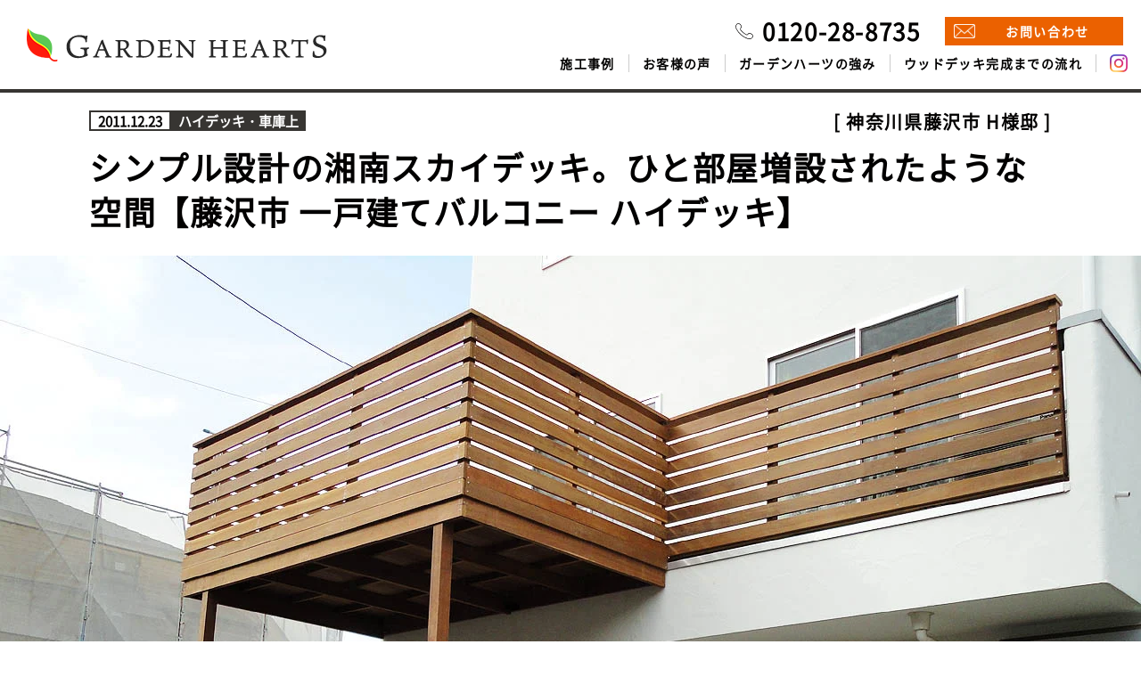

--- FILE ---
content_type: text/html; charset=UTF-8
request_url: https://garden-h.net/case/5060
body_size: 12282
content:
<html lang="ja">
<head>
<meta charset="utf-8">
<meta http-equiv="x-ua-compatible" content="ie=edge">
<meta name="format-detection" content="telephone=no">
<style>@font-face{src:url(https://garden-h.net/wp/wp-content/themes/garden-h/resources/fonts/NotoSansJP-Regular.woff2) format("woff");font-family:"Noto Sans JP";font-style:normal;font-display:swap}body{font-family:"Noto Sans JP","sans-serif"}</style><link rel="stylesheet" href="https://garden-h.net/wp/wp-content/themes/garden-h/resources/css/style.css"><link rel="stylesheet" href="https://garden-h.net/wp/wp-content/themes/garden-h/resources/css/magnific-popup.css"><style id='wp-img-auto-sizes-contain-inline-css' type='text/css'>img:is([sizes=auto i],[sizes^="auto," i]){contain-intrinsic-size:3000px 1500px}</style><style id='wp-emoji-styles-inline-css' type='text/css'>img.wp-smiley,img.emoji{display:inline!important;border:none!important;box-shadow:none!important;height:1em!important;width:1em!important;margin:0 .07em!important;vertical-align:-.1em!important;background:none!important;padding:0!important}</style><style id='wp-block-library-inline-css' type='text/css'>:root{--wp-block-synced-color:#7a00df;--wp-block-synced-color--rgb:122 , 0 , 223;--wp-bound-block-color:var(--wp-block-synced-color);--wp-editor-canvas-background:#ddd;--wp-admin-theme-color:#007cba;--wp-admin-theme-color--rgb:0 , 124 , 186;--wp-admin-theme-color-darker-10:#006ba1;--wp-admin-theme-color-darker-10--rgb:0 , 107 , 160.5;--wp-admin-theme-color-darker-20:#005a87;--wp-admin-theme-color-darker-20--rgb:0 , 90 , 135;--wp-admin-border-width-focus:2px}@media (min-resolution:192dpi){:root{--wp-admin-border-width-focus:1.5px}}.wp-element-button{cursor:pointer}:root .has-very-light-gray-background-color{background-color:#eee}:root .has-very-dark-gray-background-color{background-color:#313131}:root .has-very-light-gray-color{color:#eee}:root .has-very-dark-gray-color{color:#313131}:root .has-vivid-green-cyan-to-vivid-cyan-blue-gradient-background{background:linear-gradient(135deg,#00d084,#0693e3)}:root .has-purple-crush-gradient-background{background:linear-gradient(135deg,#34e2e4,#4721fb 50%,#ab1dfe)}:root .has-hazy-dawn-gradient-background{background:linear-gradient(135deg,#faaca8,#dad0ec)}:root .has-subdued-olive-gradient-background{background:linear-gradient(135deg,#fafae1,#67a671)}:root .has-atomic-cream-gradient-background{background:linear-gradient(135deg,#fdd79a,#004a59)}:root .has-nightshade-gradient-background{background:linear-gradient(135deg,#330968,#31cdcf)}:root .has-midnight-gradient-background{background:linear-gradient(135deg,#020381,#2874fc)}:root{--wp--preset--font-size--normal:16px;--wp--preset--font-size--huge:42px}.has-regular-font-size{font-size:1em}.has-larger-font-size{font-size:2.625em}.has-normal-font-size{font-size:var(--wp--preset--font-size--normal)}.has-huge-font-size{font-size:var(--wp--preset--font-size--huge)}.has-text-align-center{text-align:center}.has-text-align-left{text-align:left}.has-text-align-right{text-align:right}.has-fit-text{white-space:nowrap!important}#end-resizable-editor-section{display:none}.aligncenter{clear:both}.items-justified-left{justify-content:flex-start}.items-justified-center{justify-content:center}.items-justified-right{justify-content:flex-end}.items-justified-space-between{justify-content:space-between}.screen-reader-text{border:0;clip-path:inset(50%);height:1px;margin:-1px;overflow:hidden;padding:0;position:absolute;width:1px;word-wrap:normal!important}.screen-reader-text:focus{background-color:#ddd;clip-path:none;color:#444;display:block;font-size:1em;height:auto;left:5px;line-height:normal;padding:15px 23px 14px;text-decoration:none;top:5px;width:auto;z-index:100000}html :where(.has-border-color){border-style:solid}html :where([style*=border-top-color]){border-top-style:solid}html :where([style*=border-right-color]){border-right-style:solid}html :where([style*=border-bottom-color]){border-bottom-style:solid}html :where([style*=border-left-color]){border-left-style:solid}html :where([style*=border-width]){border-style:solid}html :where([style*=border-top-width]){border-top-style:solid}html :where([style*=border-right-width]){border-right-style:solid}html :where([style*=border-bottom-width]){border-bottom-style:solid}html :where([style*=border-left-width]){border-left-style:solid}html :where(img[class*=wp-image-]){height:auto;max-width:100%}:where(figure){margin:0 0 1em}html :where(.is-position-sticky){--wp-admin--admin-bar--position-offset:var(--wp-admin--admin-bar--height,0)}@media screen and (max-width:600px){html :where(.is-position-sticky){--wp-admin--admin-bar--position-offset:0}}</style><style id='global-styles-inline-css' type='text/css'>:root{--wp--preset--aspect-ratio--square:1;--wp--preset--aspect-ratio--4-3: 4/3;--wp--preset--aspect-ratio--3-4: 3/4;--wp--preset--aspect-ratio--3-2: 3/2;--wp--preset--aspect-ratio--2-3: 2/3;--wp--preset--aspect-ratio--16-9: 16/9;--wp--preset--aspect-ratio--9-16: 9/16;--wp--preset--color--black:#000;--wp--preset--color--cyan-bluish-gray:#abb8c3;--wp--preset--color--white:#fff;--wp--preset--color--pale-pink:#f78da7;--wp--preset--color--vivid-red:#cf2e2e;--wp--preset--color--luminous-vivid-orange:#ff6900;--wp--preset--color--luminous-vivid-amber:#fcb900;--wp--preset--color--light-green-cyan:#7bdcb5;--wp--preset--color--vivid-green-cyan:#00d084;--wp--preset--color--pale-cyan-blue:#8ed1fc;--wp--preset--color--vivid-cyan-blue:#0693e3;--wp--preset--color--vivid-purple:#9b51e0;--wp--preset--gradient--vivid-cyan-blue-to-vivid-purple:linear-gradient(135deg,#0693e3 0%,#9b51e0 100%);--wp--preset--gradient--light-green-cyan-to-vivid-green-cyan:linear-gradient(135deg,#7adcb4 0%,#00d082 100%);--wp--preset--gradient--luminous-vivid-amber-to-luminous-vivid-orange:linear-gradient(135deg,#fcb900 0%,#ff6900 100%);--wp--preset--gradient--luminous-vivid-orange-to-vivid-red:linear-gradient(135deg,#ff6900 0%,#cf2e2e 100%);--wp--preset--gradient--very-light-gray-to-cyan-bluish-gray:linear-gradient(135deg,#eee 0%,#a9b8c3 100%);--wp--preset--gradient--cool-to-warm-spectrum:linear-gradient(135deg,#4aeadc 0%,#9778d1 20%,#cf2aba 40%,#ee2c82 60%,#fb6962 80%,#fef84c 100%);--wp--preset--gradient--blush-light-purple:linear-gradient(135deg,#ffceec 0%,#9896f0 100%);--wp--preset--gradient--blush-bordeaux:linear-gradient(135deg,#fecda5 0%,#fe2d2d 50%,#6b003e 100%);--wp--preset--gradient--luminous-dusk:linear-gradient(135deg,#ffcb70 0%,#c751c0 50%,#4158d0 100%);--wp--preset--gradient--pale-ocean:linear-gradient(135deg,#fff5cb 0%,#b6e3d4 50%,#33a7b5 100%);--wp--preset--gradient--electric-grass:linear-gradient(135deg,#caf880 0%,#71ce7e 100%);--wp--preset--gradient--midnight:linear-gradient(135deg,#020381 0%,#2874fc 100%);--wp--preset--font-size--small:13px;--wp--preset--font-size--medium:20px;--wp--preset--font-size--large:36px;--wp--preset--font-size--x-large:42px;--wp--preset--spacing--20:.44rem;--wp--preset--spacing--30:.67rem;--wp--preset--spacing--40:1rem;--wp--preset--spacing--50:1.5rem;--wp--preset--spacing--60:2.25rem;--wp--preset--spacing--70:3.38rem;--wp--preset--spacing--80:5.06rem;--wp--preset--shadow--natural:6px 6px 9px rgba(0,0,0,.2);--wp--preset--shadow--deep:12px 12px 50px rgba(0,0,0,.4);--wp--preset--shadow--sharp:6px 6px 0 rgba(0,0,0,.2);--wp--preset--shadow--outlined:6px 6px 0 -3px #fff , 6px 6px #000;--wp--preset--shadow--crisp:6px 6px 0 #000}:where(.is-layout-flex){gap:.5em}:where(.is-layout-grid){gap:.5em}body .is-layout-flex{display:flex}.is-layout-flex{flex-wrap:wrap;align-items:center}.is-layout-flex > :is(*, div){margin:0}body .is-layout-grid{display:grid}.is-layout-grid > :is(*, div){margin:0}:where(.wp-block-columns.is-layout-flex){gap:2em}:where(.wp-block-columns.is-layout-grid){gap:2em}:where(.wp-block-post-template.is-layout-flex){gap:1.25em}:where(.wp-block-post-template.is-layout-grid){gap:1.25em}.has-black-color{color:var(--wp--preset--color--black)!important}.has-cyan-bluish-gray-color{color:var(--wp--preset--color--cyan-bluish-gray)!important}.has-white-color{color:var(--wp--preset--color--white)!important}.has-pale-pink-color{color:var(--wp--preset--color--pale-pink)!important}.has-vivid-red-color{color:var(--wp--preset--color--vivid-red)!important}.has-luminous-vivid-orange-color{color:var(--wp--preset--color--luminous-vivid-orange)!important}.has-luminous-vivid-amber-color{color:var(--wp--preset--color--luminous-vivid-amber)!important}.has-light-green-cyan-color{color:var(--wp--preset--color--light-green-cyan)!important}.has-vivid-green-cyan-color{color:var(--wp--preset--color--vivid-green-cyan)!important}.has-pale-cyan-blue-color{color:var(--wp--preset--color--pale-cyan-blue)!important}.has-vivid-cyan-blue-color{color:var(--wp--preset--color--vivid-cyan-blue)!important}.has-vivid-purple-color{color:var(--wp--preset--color--vivid-purple)!important}.has-black-background-color{background-color:var(--wp--preset--color--black)!important}.has-cyan-bluish-gray-background-color{background-color:var(--wp--preset--color--cyan-bluish-gray)!important}.has-white-background-color{background-color:var(--wp--preset--color--white)!important}.has-pale-pink-background-color{background-color:var(--wp--preset--color--pale-pink)!important}.has-vivid-red-background-color{background-color:var(--wp--preset--color--vivid-red)!important}.has-luminous-vivid-orange-background-color{background-color:var(--wp--preset--color--luminous-vivid-orange)!important}.has-luminous-vivid-amber-background-color{background-color:var(--wp--preset--color--luminous-vivid-amber)!important}.has-light-green-cyan-background-color{background-color:var(--wp--preset--color--light-green-cyan)!important}.has-vivid-green-cyan-background-color{background-color:var(--wp--preset--color--vivid-green-cyan)!important}.has-pale-cyan-blue-background-color{background-color:var(--wp--preset--color--pale-cyan-blue)!important}.has-vivid-cyan-blue-background-color{background-color:var(--wp--preset--color--vivid-cyan-blue)!important}.has-vivid-purple-background-color{background-color:var(--wp--preset--color--vivid-purple)!important}.has-black-border-color{border-color:var(--wp--preset--color--black)!important}.has-cyan-bluish-gray-border-color{border-color:var(--wp--preset--color--cyan-bluish-gray)!important}.has-white-border-color{border-color:var(--wp--preset--color--white)!important}.has-pale-pink-border-color{border-color:var(--wp--preset--color--pale-pink)!important}.has-vivid-red-border-color{border-color:var(--wp--preset--color--vivid-red)!important}.has-luminous-vivid-orange-border-color{border-color:var(--wp--preset--color--luminous-vivid-orange)!important}.has-luminous-vivid-amber-border-color{border-color:var(--wp--preset--color--luminous-vivid-amber)!important}.has-light-green-cyan-border-color{border-color:var(--wp--preset--color--light-green-cyan)!important}.has-vivid-green-cyan-border-color{border-color:var(--wp--preset--color--vivid-green-cyan)!important}.has-pale-cyan-blue-border-color{border-color:var(--wp--preset--color--pale-cyan-blue)!important}.has-vivid-cyan-blue-border-color{border-color:var(--wp--preset--color--vivid-cyan-blue)!important}.has-vivid-purple-border-color{border-color:var(--wp--preset--color--vivid-purple)!important}.has-vivid-cyan-blue-to-vivid-purple-gradient-background{background:var(--wp--preset--gradient--vivid-cyan-blue-to-vivid-purple)!important}.has-light-green-cyan-to-vivid-green-cyan-gradient-background{background:var(--wp--preset--gradient--light-green-cyan-to-vivid-green-cyan)!important}.has-luminous-vivid-amber-to-luminous-vivid-orange-gradient-background{background:var(--wp--preset--gradient--luminous-vivid-amber-to-luminous-vivid-orange)!important}.has-luminous-vivid-orange-to-vivid-red-gradient-background{background:var(--wp--preset--gradient--luminous-vivid-orange-to-vivid-red)!important}.has-very-light-gray-to-cyan-bluish-gray-gradient-background{background:var(--wp--preset--gradient--very-light-gray-to-cyan-bluish-gray)!important}.has-cool-to-warm-spectrum-gradient-background{background:var(--wp--preset--gradient--cool-to-warm-spectrum)!important}.has-blush-light-purple-gradient-background{background:var(--wp--preset--gradient--blush-light-purple)!important}.has-blush-bordeaux-gradient-background{background:var(--wp--preset--gradient--blush-bordeaux)!important}.has-luminous-dusk-gradient-background{background:var(--wp--preset--gradient--luminous-dusk)!important}.has-pale-ocean-gradient-background{background:var(--wp--preset--gradient--pale-ocean)!important}.has-electric-grass-gradient-background{background:var(--wp--preset--gradient--electric-grass)!important}.has-midnight-gradient-background{background:var(--wp--preset--gradient--midnight)!important}.has-small-font-size{font-size:var(--wp--preset--font-size--small)!important}.has-medium-font-size{font-size:var(--wp--preset--font-size--medium)!important}.has-large-font-size{font-size:var(--wp--preset--font-size--large)!important}.has-x-large-font-size{font-size:var(--wp--preset--font-size--x-large)!important}</style><style id='classic-theme-styles-inline-css' type='text/css'>.wp-block-button__link{color:#fff;background-color:#32373c;border-radius:9999px;box-shadow:none;text-decoration:none;padding:calc(.667em + 2px) calc(1.333em + 2px);font-size:1.125em}.wp-block-file__button{background:#32373c;color:#fff;text-decoration:none}</style><link rel='stylesheet' id='contact-form-7-css' href='https://garden-h.net/wp/wp-content/plugins/contact-form-7/includes/css/styles.css?ver=6.1.4' type='text/css' media='all'/><link rel='stylesheet' id='whats-new-style-css' href='https://garden-h.net/wp/wp-content/plugins/whats-new-genarator/whats-new.css?ver=2.0.2' type='text/css' media='all'/><style type="text/css" id="wp-custom-css">hr.style-gradation{border:0;height:2px;background-image:-webkit-linear-gradient(left,#f0f0f0,#8c8b8b,#f0f0f0);background-image:-moz-linear-gradient(left,#f0f0f0,#8c8b8b,#f0f0f0);background-image:-ms-linear-gradient(left,#f0f0f0,#8c8b8b,#f0f0f0);background-image:-o-linear-gradient(left,#f0f0f0,#8c8b8b,#f0f0f0);margin:70px auto;width:90%}.bspace{margin-bottom:4em}.sspace{margin-bottom:1.5em}.txt_ctr{text-align:center}.txt_strng{text-align:center}.txt_strong{font-weight:bold;font-weight:800;font-size: 1.em}.txt_aw{margin:70px 0 20px 0;font-size:30px;font-family:游ゴシック体,'Yu Gothic',YuGothic,'ヒラギノ角ゴシック Pro','Hiragino Kaku Gothic Pro',メイリオ,Meiryo,Osaka,'ＭＳ Ｐゴシック','MS PGothic',sans-serif!important;line-height:34px;font-weight:bold}.txt_saw{margin:70px 0 20px 0;font-size:25px;font-family:游ゴシック体,'Yu Gothic',YuGothic,'ヒラギノ角ゴシック Pro','Hiragino Kaku Gothic Pro',メイリオ,Meiryo,Osaka,'ＭＳ Ｐゴシック','MS PGothic',sans-serif!important;line-height:29px;font-weight:bold}.txt_clr_red{color:#ff6347}.marker-orange{background:linear-gradient(transparent 50%,#ffc297 0%)}@media screen and (max-width:479px ){.txt_aw{margin:70px 0 20px 0;font-size:21px;font-family:游ゴシック体,'Yu Gothic',YuGothic,'ヒラギノ角ゴシック Pro','Hiragino Kaku Gothic Pro',メイリオ,Meiryo,Osaka,'ＭＳ Ｐゴシック','MS PGothic',sans-serif!important;line-height:25px}.txt_saw{margin:70px 0 20px 0;font-size:19px;font-family:游ゴシック体,'Yu Gothic',YuGothic,'ヒラギノ角ゴシック Pro','Hiragino Kaku Gothic Pro',メイリオ,Meiryo,Osaka,'ＭＳ Ｐゴシック','MS PGothic',sans-serif!important;line-height:22px}}img{height:auto}.thanks-wrap{padding:7rem 1rem 5rem;line-height:3}.thanks-wrap a{background:#eb6100;color:#fff;display:block;max-width:250px;margin:1rem auto 0}</style><script data-pagespeed-orig-type="text/javascript" type="text/psajs" data-pagespeed-orig-index="0">if(screen.width<768){document.write('<meta name="viewport" content="width=device-width, initial-scale=1.0">');}else{document.write('<meta name="viewport" content="width=1280">');}</script>
<link rel="canonical">
<link rel="shortcut icon" href="https://garden-h.net/wp/wp-content/themes/garden-h/resources/images/favicon.ico" type="image/vnd.microsoft.icon">
<link rel="apple-touch-icon-precomposed" href="https://garden-h.net/wp/wp-content/themes/garden-h/resources/images/webclip.png">
<!--    <link href="https://fonts.googleapis.com/css?family=Roboto:500|Work+Sans|Noto+Sans+JP:400&amp;display=swap" rel="stylesheet">-->
<title>シンプル設計の湘南スカイデッキ。ひと部屋増設されたような空間【藤沢市 一戸建てバルコニー ハイデッキ】 - ガーデンハーツ株式会社｜横浜のウッドデッキ専門施工会社</title>
<meta name="description" content="横浜にあるウッドデッキ専門会社。東京/神奈川/千葉/埼玉までご対応。マンション・一戸建て・公共施設へ様々な素材のウッドデッキをデザイン施工致します。外構工事も自社一貫の安心価格でご提供。確かな実績による価値あるウッドデッキ空間をお造り致します。">
<meta name="keywords" content="横浜,ウッドデッキ,ウッドフェンス,マンション,一戸建て,ハードウッド,ウリン,イペ,イタウバ,庭,駐車場,車庫,傾斜地,ベランダ,バルコニー,ルーフバルコニー,テラス,デザイン,天然木,人工木,樹脂木">
<meta name="robots" content="ALL">
<meta name='robots' content='max-image-preview:large'/>
<link rel='dns-prefetch' href='//www.googletagmanager.com'/>
<link rel="alternate" type="application/rss+xml" title="ガーデンハーツ株式会社 &raquo; シンプル設計の湘南スカイデッキ。ひと部屋増設されたような空間【藤沢市 一戸建てバルコニー ハイデッキ】 のコメントのフィード" href="https://garden-h.net/case/5060/feed"/>
<link rel="alternate" title="oEmbed (JSON)" type="application/json+oembed" href="https://garden-h.net/wp-json/oembed/1.0/embed?url=https%3A%2F%2Fgarden-h.net%2Fcase%2F5060"/>
<link rel="alternate" title="oEmbed (XML)" type="text/xml+oembed" href="https://garden-h.net/wp-json/oembed/1.0/embed?url=https%3A%2F%2Fgarden-h.net%2Fcase%2F5060&#038;format=xml"/>
<!-- Site Kit によって追加された Google タグ（gtag.js）スニペット -->
<!-- Google アナリティクス スニペット (Site Kit が追加) -->
<script data-pagespeed-orig-type="text/javascript" src="https://www.googletagmanager.com/gtag/js?id=G-KLH98MH7WR" id="google_gtagjs-js" async type="text/psajs" data-pagespeed-orig-index="1"></script>
<script data-pagespeed-orig-type="text/javascript" id="google_gtagjs-js-after" type="text/psajs" data-pagespeed-orig-index="2">//<![CDATA[
window.dataLayer=window.dataLayer||[];function gtag(){dataLayer.push(arguments);}gtag("set","linker",{"domains":["garden-h.net"]});gtag("js",new Date());gtag("set","developer_id.dZTNiMT",true);gtag("config","G-KLH98MH7WR");
//]]></script>
<link rel="https://api.w.org/" href="https://garden-h.net/wp-json/"/><link rel="alternate" title="JSON" type="application/json" href="https://garden-h.net/wp-json/wp/v2/posts/5060"/><link rel="EditURI" type="application/rsd+xml" title="RSD" href="https://garden-h.net/wp/xmlrpc.php?rsd"/>
<meta name="generator" content="WordPress 6.9"/>
<link rel="canonical" href="https://garden-h.net/case/5060"/>
<link rel='shortlink' href='https://garden-h.net/?p=5060'/>
<meta name="generator" content="Site Kit by Google 1.168.0"/>
<!-- Google タグ マネージャー スニペット (Site Kit が追加) -->
<script data-pagespeed-orig-type="text/javascript" type="text/psajs" data-pagespeed-orig-index="3">//<![CDATA[
(function(w,d,s,l,i){w[l]=w[l]||[];w[l].push({'gtm.start':new Date().getTime(),event:'gtm.js'});var f=d.getElementsByTagName(s)[0],j=d.createElement(s),dl=l!='dataLayer'?'&l='+l:'';j.async=true;j.src='https://www.googletagmanager.com/gtm.js?id='+i+dl;f.parentNode.insertBefore(j,f);})(window,document,'script','dataLayer','GTM-P9KJHJM');
//]]></script>
<!-- (ここまで) Google タグ マネージャー スニペット (Site Kit が追加) -->
<link rel="icon" href="/wp/wp-content/uploads/2025/08/ガーデンハーツロゴ_正方形-300x300.png" sizes="32x32"/>
<link rel="icon" href="/wp/wp-content/uploads/2025/08/ガーデンハーツロゴ_正方形-300x300.png" sizes="192x192"/>
<link rel="apple-touch-icon" href="/wp/wp-content/uploads/2025/08/ガーデンハーツロゴ_正方形-300x300.png"/>
<meta name="msapplication-TileImage" content="/wp/wp-content/uploads/2025/08/ガーデンハーツロゴ_正方形-300x300.png"/>
<!-- Global site tag (gtag.js) - Google Ads: 1018972284 -->
<script async src="https://www.googletagmanager.com/gtag/js?id=AW-1018972284" type="text/psajs" data-pagespeed-orig-index="4"></script>
<script type="text/psajs" data-pagespeed-orig-index="5">window.dataLayer=window.dataLayer||[];function gtag(){dataLayer.push(arguments);}gtag('js',new Date());gtag('config','AW-1018972284');</script>
<!-- S.SATOH commentOUT 2020.04.07
    <script src="https://kit.fontawesome.com/5e0ce3733d.js" crossorigin="anonymous"></script>
    -->
<!-- begin ADD S.SATOH for pinterest 2019.11.08 -->
<meta name="p:domain_verify" content="d4e3cb71b4143a9d4fe8373ca9af6e27"/>
<!-- end -->
<script src="https://garden-h.net/wp/wp-content/themes/garden-h/resources/js/common/jquery-2.2.4.min.js" type="text/psajs" data-pagespeed-orig-index="6"></script>
<script src="https://garden-h.net/wp/wp-content/themes/garden-h/resources/js/common/jquery.easing.1.3.2.js" type="text/psajs" data-pagespeed-orig-index="7"></script>
<script src="https://garden-h.net/wp/wp-content/themes/garden-h/resources/js/common/jquery.cookie.js" type="text/psajs" data-pagespeed-orig-index="8"></script>
<script src="https://garden-h.net/wp/wp-content/themes/garden-h/resources/js/common/jquery.magnific-popup.min.js" type="text/psajs" data-pagespeed-orig-index="9"></script>
<script src="https://garden-h.net/wp/wp-content/themes/garden-h/resources/js/common/jquery.bxslider.min.js" type="text/psajs" data-pagespeed-orig-index="10"></script>
<script src="https://garden-h.net/wp/wp-content/themes/garden-h/resources/js/common/ScrollMagic.min.js" type="text/psajs" data-pagespeed-orig-index="11"></script>
<script src="https://garden-h.net/wp/wp-content/themes/garden-h/resources/js/common/plugins/debug.addIndicators.min.js" type="text/psajs" data-pagespeed-orig-index="12"></script>
<script src="https://garden-h.net/wp/wp-content/themes/garden-h/resources/js/main.js" type="text/psajs" data-pagespeed-orig-index="13"></script>
</head>
<body id="pagetop"><noscript><meta HTTP-EQUIV="refresh" content="0;url='https://garden-h.net/case/5060?PageSpeed=noscript'" /><style><!--table,div,span,font,p{display:none} --></style><div style="display:block">Please click <a href="https://garden-h.net/case/5060?PageSpeed=noscript">here</a> if you are not redirected within a few seconds.</div></noscript>
<div id="load-modal">
<div class="load-img"><img src="https://garden-h.net/wp/wp-content/themes/garden-h/resources/images/loading.svg" alt=""></div>
</div>
<div id="body-wrapper">
<header>
<div class="header-inner">
<div class="logo-area"><a href="https://garden-h.net/"><img class="default" src="https://garden-h.net/wp/wp-content/themes/garden-h/resources/images/logo.png" alt="GARDEN HEARTS"><img class="white" src="https://garden-h.net/wp/wp-content/themes/garden-h/resources/images/logo_white.png" alt="GARDEN HEARTS"></a></div>
<div class="right-area">
<div class="tel">0120-28-8735</div>
<div class="mail"><a href="/contact/">お問い合わせ</a></div>
<nav>
<ul>
<li><a href="https://garden-h.net/case/">施工事例</a></li>
<li><a href="https://garden-h.net/voice/">お客様の声</a></li>
<li><a href="https://garden-h.net/reason/">ガーデンハーツの強み</a></li>
<li><a href="https://garden-h.net/flow/">ウッドデッキ完成までの流れ</a></li>
<li class="instagram"><a href="https://www.instagram.com/gardenhearts_official/" target="_blank"><img src="https://garden-h.net/wp/wp-content/themes/garden-h/resources/images/icon_instagram.png" alt="gardenhearts_official"></a></li>
</ul>
</nav>
</div>
<div class="right-area-sp">
<div class="sp-telbtn"><a href="tel:0120288735"></a></div>
<div class="sp-mailbtn"><a href="https://garden-h.net/contact/"></a></div>
<div class="sp-menubtn"><span>&nbsp;</span><span>&nbsp;</span><span>&nbsp;</span></div>
</div>
</div>
<div class="sp-header-nav">
<div class="page-nav-link">
<div class="sp-link-area">
<ul>
<li>
<a href="https://garden-h.net/case/">施工事例</a>
<ul>
<li><a href="/case/category/roof-balcony/">ルーフバルコニー</a></li>
<li><a href="/case/category/house/">一戸建て</a></li>
<li><a href="/case/category/veranda/">マンションベランダ </a></li>
<li><a href="/case/tag/artificial-wood/">人工木・樹脂木</a></li>
<li><a href="/case/category/highdeck/">ハイデッキ・車庫上</a></li>
<li><a href="/case/category/architecture/">建築デザイン</a></li>
<li><a href="/case/tag/space-design/">空間デザイン</a></li>
<li><a href="/case/tag/slope-land/">傾斜地</a></li>
<li><a href="/case/category/highdeck/">ハイデッキ・車庫上</a></li>
</ul>
</li>
<li><a href="https://garden-h.net/voice/">お客様の声</a></li>
<li><a href="https://garden-h.net/reason/">ガーデンハーツの強み</a></li>
<li><a href="https://garden-h.net/flow/">ウッドデッキ完成までの流れ</a></li>
<li><a href="https://garden-h.net/sitemap/">サイトマップ</a></li>
<li><a class="instagram" href="https://www.instagram.com/gardenhearts_official/" target="_blank">gardenhearts_official</a></li>
</ul>
</div>
</div>
</div>
</header>
<div id="fixed-header">
<div class="header-inner">
<div class="logo-area"><a href="https://garden-h.net/"><img src="https://garden-h.net/wp/wp-content/themes/garden-h/resources/images/logo.png" alt="GARDEN HEARTS"></a></div>
<div class="right-area">
<div class="tel">0120-28-8735</div>
<div class="mail"><a href="https://garden-h.net/contact/">無料見積りはこちら</a></div>
<nav>
<ul>
<li><a href="/case/">施工事例</a></li>
<li><a href="/voice/">お客様の声</a></li>
<li><a href="/reason/">ガーデンハーツの強み</a></li>
<li><a href="/flow/">ウッドデッキ完成までの流れ</a></li>
<li class="instagram"><a href="https://www.instagram.com/gardenhearts_official/" target="_blank"><img src="https://garden-h.net/wp/wp-content/themes/garden-h/resources/images/icon_instagram.png" alt="gardenhearts_official"></a></li>
</ul>
</nav>
</div>
</div>
</div>
<article class="single-post">
<div class="single-post-header container">
<div class="inner">
<div class="post-meta"><span class="post-date">2011.12.23</span><span class="post-category"><span>ハイデッキ・車庫上</span></span></div><span class="post-subtitle">神奈川県藤沢市 H様邸</span>
<h1 class="post-title">シンプル設計の湘南スカイデッキ。ひと部屋増設されたような空間【藤沢市 一戸建てバルコニー ハイデッキ】</h1>
</div>
</div>
<div class="single-post-mv"><img src="/wp/wp-content/uploads/2020/05/Skydeck-Vol11_TOP.jpg"/></div>
<div class="single-post-content container">
<p class="sspace">
ご購入された住宅のベランダに、狭さを感じていたお客様。<br>
奥行が1000㎜弱しかないベランダを有効活用できるようハイデッキをご提案させていただきました。
</p>
<br>
<!-- ★BEFORE/AFTER★ -->
<div class="custom-title-image"><img decoding="async" src="/wp/wp-content/themes/garden-h/resources/images/img_title_before_after.png" alt="BEFORE/AFTER"></div>
<!-- ★矢印付き2つ並びBOX★ -->
<div class="custom-box2">
<div class="before">
<img fetchpriority="high" decoding="async" src="/wp/wp-content/uploads/2011/12/Skydeck-Vol11_001.jpg" alt="神奈川県藤沢市 Ｈ邸 シンプル設計のスカイデッキでまるでひと部屋増設されたような空間" width="300" height="400" class="aligncenter size-full wp-image-16071" srcset="https://garden-h.net/wp/wp-content/uploads/2011/12/Skydeck-Vol11_001.jpg 300w, https://garden-h.net/wp/wp-content/uploads/2011/12/Skydeck-Vol11_001-225x300.jpg 225w" sizes="(max-width: 300px) 100vw, 300px"/>
</div>
<div class="arrow"></div>
<div class="after">
<img decoding="async" src="/wp/wp-content/uploads/2011/12/Skydeck-Vol11_003.jpg" alt="神奈川県藤沢市 Ｈ邸 シンプル設計のスカイデッキでまるでひと部屋増設されたような空間" width="300" height="400" class="aligncenter size-full wp-image-16073" srcset="https://garden-h.net/wp/wp-content/uploads/2011/12/Skydeck-Vol11_003.jpg 300w, https://garden-h.net/wp/wp-content/uploads/2011/12/Skydeck-Vol11_003-225x300.jpg 225w" sizes="(max-width: 300px) 100vw, 300px"/>
</div>
</div>
<p>縦格子のベランダのフェンスがアクセントになり、ステキな外観でした。しかし、手狭で…。<br>
既存のベランダから2000㎜延長して
奥行約3000㎜の広々としたベランダに。
</p>
<!-- ★画像1枚中央寄せ★ -->
<div class="align-center">
<img decoding="async" src="/wp/wp-content/uploads/2020/05/Skydeck-Vol11_TOP.jpg" alt="神奈川県藤沢市 Ｈ邸 シンプル設計のスカイデッキでまるでひと部屋増設されたような空間" width="1280" height="960" class="aligncenter size-full wp-image-15877" srcset="https://garden-h.net/wp/wp-content/uploads/2020/05/Skydeck-Vol11_TOP.jpg 1280w, https://garden-h.net/wp/wp-content/uploads/2020/05/Skydeck-Vol11_TOP-300x225.jpg 300w, https://garden-h.net/wp/wp-content/uploads/2020/05/Skydeck-Vol11_TOP-1024x768.jpg 1024w, https://garden-h.net/wp/wp-content/uploads/2020/05/Skydeck-Vol11_TOP-768x576.jpg 768w" sizes="(max-width: 1280px) 100vw, 1280px"/>
</div>
<p></p>
<!-- ★見出し★ -->
<H2>室内から見た様子</H2>
<!-- ★矢印なし（空欄）2つ並びBOX★ -->
<div class="custom-box2">
<div class="before">
<img loading="lazy" decoding="async" src="/wp/wp-content/uploads/2011/12/Skydeck-Vol11_004.jpg" alt="神奈川県藤沢市 Ｈ邸 シンプル設計のスカイデッキでまるでひと部屋増設されたような空間" width="300" height="225" class="aligncenter size-full wp-image-16074"/>
お部屋から見て板を垂直方向に貼りました。
視線が延びて、いっそう広々とした空間に。
</div>
<div class="blank"></div>
<div class="after">
<img loading="lazy" decoding="async" src="/wp/wp-content/uploads/2011/12/Skydeck-Vol11_005.jpg" alt="神奈川県藤沢市 Ｈ邸 シンプル設計のスカイデッキでまるでひと部屋増設されたような空間" width="300" height="225" class="aligncenter size-full wp-image-16075"/>
物干し竿を設置。
広くなったので、動作もスムーズになったのではないでしょうか。
</div>
</div>
<p></p>
<!-- ★画像1枚中央寄せ★ -->
<div class="align-center">
<img loading="lazy" decoding="async" src="/wp/wp-content/uploads/2011/12/Skydeck-Vol11_006.jpg" alt="神奈川県藤沢市 Ｈ邸 シンプル設計のスカイデッキでまるでひと部屋増設されたような空間" width="1080" height="720" class="aligncenter size-full wp-image-16076"/>
</div>
<p>コーナー部分は、このように仕上がりました。</p>
<div class="customer-voice-link"><a href="/voice">
<dl>
<dt>お客様の声</dt>
<dd>ガーデンハーツでウッドデッキを施工された<br>お客様のアンケートをご紹介しています。</dd>
</dl></a>
</div>
</div>
<div class="bg-gray container">
<div class="inner">
<div class="contact-block">
<dl>
<dt>お気軽にお問い合わせください</dt>
<dd>対応エリア 東京都内 / 神奈川 / 千葉 / 埼玉</dd>
</dl>
<div class="btn-block">
             <div class="mail"><a href="/contact">無料お見積りフォーム</a></div>
<div class="tel js_telnum"><img src="https://garden-h.net/wp/wp-content/themes/garden-h/resources/images/img_tel_number.png" alt="0120-28-8735" data-tel="0120288735"></div>
</div>
</div>
</div>
</div>
<div class="single-post-footer container">
<div class="inner">
<p class="title-left-line">タグから他の施工事例を見る</p>
<div class="tag-list">
<ul><li><a href="https://garden-h.net/case/tag/high_deck_wood" rel="tag">ハイデッキ（木造）</a></li><li><a href="https://garden-h.net/case/tag/aperture" rel="tag">開口</a></li><li><a href="https://garden-h.net/case/tag/fence_yoko" rel="tag">横貼りフェンス</a></li><li><a href="https://garden-h.net/case/tag/clothesline" rel="tag">物干し金物</a></li><li><a href="https://garden-h.net/case/tag/hanedasi" rel="tag">はね出し</a></li><li><a href="https://garden-h.net/case/tag/kanagawa" rel="tag">神奈川県</a></li><li><a href="https://garden-h.net/case/tag/fujisawa_shi" rel="tag">藤沢市</a></li></ul> </div>
<p class="title-left-line"><span>ハイデッキ・車庫上</span>の他の施工事例<a class="btn-secondary link-index" href="https://garden-h.net/case/category/highdeck">一覧を見る</a></p>
<div class="post-list-minimum">
<ul>
<li class="post-container new">
<div class="post-thumbnail">
<a href="https://garden-h.net/case/53552">
<img src="/wp/wp-content/uploads/2026/01/202601_tamaku_after_top-360x240.jpg">
<div class="post-title">高さ6mの空中鉄骨スカイデッキ【川崎市多摩区 車庫上 ハイデッキ】</div>
</a>
</div>
<div class="post-info">
<div class="post-meta"><span class="post-date">2026.1.13</span><span class="post-category"><span>ハイデッキ・車庫上</span></span></div>
<div class="post-title"><a href="https://garden-h.net/case/53552">高さ6mの空中鉄骨スカイデッキ【川崎市多摩区 車庫上 ハイデッキ】</a></div>
</div>
</li>
<li class="post-container">
<div class="post-thumbnail">
<a href="https://garden-h.net/case/53362">
<img src="/wp/wp-content/uploads/2025/11/202512_kouhoku_after_top-360x240.jpg">
<div class="post-title">腐食したバルコニーを、美しく強く。ハードウッドでよみがえるバルコニーハイデッキ 【横浜市港北区 造り替え ハイデッキ】</div>
</a>
</div>
<div class="post-info">
<div class="post-meta"><span class="post-date">2025.12.5</span><span class="post-category"><span>ハイデッキ・車庫上</span></span></div>
<div class="post-title"><a href="https://garden-h.net/case/53362">腐食したバルコニーを、美しく強く。ハードウッドでよみがえるバルコニーハイデッキ 【横浜市港北区 造り替え ハイデッキ】</a></div>
</div>
</li>
<li class="post-container">
<div class="post-thumbnail">
<a href="https://garden-h.net/case/53375">
<img src="/wp/wp-content/uploads/2025/11/202512_kawasaki_TOP-360x240.jpg">
<div class="post-title">擁壁の高低差を利用した傾斜地デッキ 樹脂木の空中庭園【川崎市麻生区 傾斜地 ハイデッキ】</div>
</a>
</div>
<div class="post-info">
<div class="post-meta"><span class="post-date">2025.12.2</span><span class="post-category"><span>ハイデッキ・車庫上</span></span></div>
<div class="post-title"><a href="https://garden-h.net/case/53375">擁壁の高低差を利用した傾斜地デッキ 樹脂木の空中庭園【川崎市麻生区 傾斜地 ハイデッキ】</a></div>
</div>
</li>
<li class="post-container">
<div class="post-thumbnail">
<a href="https://garden-h.net/case/53289">
<img src="/wp/wp-content/uploads/2025/11/202511_atugi_after_top-360x240.jpg">
<div class="post-title">敷地を最大限に活用する、2台分の車庫上デッキ【厚木市 車庫上 ハイデッキ】</div>
</a>
</div>
<div class="post-info">
<div class="post-meta"><span class="post-date">2025.11.11</span><span class="post-category"><span>ハイデッキ・車庫上</span></span></div>
<div class="post-title"><a href="https://garden-h.net/case/53289">敷地を最大限に活用する、2台分の車庫上デッキ【厚木市 車庫上 ハイデッキ】</a></div>
</div>
</li>
</ul>
</div>
<div class="sp-btn-area"><a class="btn-secondary link-index" href="https://garden-h.net/case/category/highdeck">一覧を見る</a></div>
<div class="post-link-block">
<div class="previous-post-link"><a href="https://garden-h.net/case/5025" rel="prev">前の記事</a></div>
<div class="next-post-link"><a href="https://garden-h.net/case/5086" rel="next">次の記事</a> </div>
</div>
</div>
</div>
</article>
<div class="breadclumbs" typeof="BreadcrumbList" vocab="https://schema.org/">
<ul>
<span property="itemListElement" typeof="ListItem"><a property="item" typeof="WebPage" title="Go to ガーデンハーツ株式会社." href="https://garden-h.net" class="home"><span property="name">ガーデンハーツ株式会社</span></a><meta property="position" content="1"></span>&gt;<span property="itemListElement" typeof="ListItem"><a property="item" typeof="WebPage" title="Go to ハイデッキ・車庫上." href="https://garden-h.net/case/category/highdeck" class="taxonomy category"><span property="name">ハイデッキ・車庫上</span></a><meta property="position" content="2"></span>&gt;<span property="itemListElement" typeof="ListItem"><a property="item" typeof="WebPage" title="Go to シンプル設計の湘南スカイデッキ。ひと部屋増設されたような空間【藤沢市 一戸建てバルコニー ハイデッキ】." href="https://garden-h.net/case/5060" class="post post-post current-item" aria-current="page"><span property="name">シンプル設計の湘南スカイデッキ。ひと部屋増設されたような空間【藤沢市 一戸建てバルコニー ハイデッキ】</span></a><meta property="position" content="3"></span> </ul>
</div>
<footer>
<div class="container"><a class="btn-pagetop" href="#pagetop"></a>
<div class="inner">
<div class="footer-top">
<div class="logo-area"><a href="/"><img loading="lazy" src="https://garden-h.net/wp/wp-content/themes/garden-h/resources/images/logo_white.png" alt="GARDEN HEARTS"></a>
<p>神奈川県横浜市都筑区葛が谷13-20 リーズヒルヨコハマ1F</p>
</div>
<div class="right-area">
<div class="tel js_telnum"><span data-tel="0120288735">0120-28-8735</span></div>
<div class="mail"><a href="/contact/">お問い合わせ</a></div>
</div>
</div>
<nav class="footer-menu">
<ul>
<li><a href="/">ホーム</a></li>
<li class="accordion"><a class="spNone" href="/case/">施工事例</a><span class="pcNone">施工事例</span>
<ul class="accordion-inner">
<li class="pcNone"><a href="/case/">施工事例一覧</a></li>
<li><a href="/case/category/roof-balcony/">ルーフバルコニー</a></li>
<li><a href="/case/category/house/">一戸建て</a></li>
<li><a href="/case/category/veranda/">マンションベランダ </a></li>
<li><a href="/case/category/highdeck/">ハイデッキ・車庫上</a></li>
<li><a href="/case/category/architecture/">建築デザイン</a></li>
<li><a href="/case/tag/space-design/">空間デザイン</a></li>
<li><a href="/case/tag/renovation/">造り替え</a></li>
<li><a href="/case/tag/slope-land/">傾斜地</a></li>
</ul>
</li>
<li class="accordion"><span>ガーデンハーツについて</span>
<ul class="accordion-inner">
<li><a href="/reason/">ガーデンハーツの強み</a></li>
<li><a href="/showroom/">ショールーム第1のご案内</a></li>
<li><a href="/upcycle_showroom/">ショールーム第2のご案内</a></li>
<li><a href="/parking/">駐車場のご案内</a></li>
<li><a href="/story/">ブランドストーリー</a></li>
</ul>
</li>
<li class="accordion"><span>ウッドデッキ完成までの流れ</span>
<ul class="accordion-inner">
<li><a href="/flow/">ウッドデッキ完成までの流れ</a></li>
<li><a href="/product/">取扱ハードウッド一覧</a></li>
<li><a href="/amazon/">アマゾンネクサス材とは</a></li>
<li><a href="/reform/">大規模修繕対応について</a></li>
</ul>
</li>
<li><a href="/voice/">お客様の声</a></li>
<li><a href="/faq/">よくある質問</a></li>
</ul>
</nav>
<div class="footer-bottom">
<div class="instagram"><a href="https://www.instagram.com/gardenhearts_official/" target="_blank">gardenhearts_official</a></div>
<ul>
<li><a href="/sitemap/">サイトマップ</a></li>
<li><a href="/corp/">会社概要</a></li>
<li><a href="/recruit/">採用情報</a></li>
<li><a href="/privacy/">個人情報保護方針</a></li>
</ul>
<div class="logo-area-sp"><a href="/"><img loading="lazy" src="https://garden-h.net/wp/wp-content/themes/garden-h/resources/images/logo_white.png" alt="GARDEN HEARTS"></a>
<p>神奈川県横浜市都筑区葛が谷13-20 リーズヒルヨコハマ1F</p>
</div>
<div class="copyright">&copy; GARDEN HEARTS All Rights Reserved.</div>
</div>
</div>
</div>
</footer>
<!-- フッターここまで-->
</div>
<script type="speculationrules">
{"prefetch":[{"source":"document","where":{"and":[{"href_matches":"/*"},{"not":{"href_matches":["/wp/wp-*.php","/wp/wp-admin/*","/wp/wp-content/uploads/*","/wp/wp-content/*","/wp/wp-content/plugins/*","/wp/wp-content/themes/garden-h/*","/*\\?(.+)"]}},{"not":{"selector_matches":"a[rel~=\"nofollow\"]"}},{"not":{"selector_matches":".no-prefetch, .no-prefetch a"}}]},"eagerness":"conservative"}]}
</script>
<!-- Google タグ マネージャー (noscript) スニペット (Site Kit が追加) -->
<noscript>
<iframe src="https://www.googletagmanager.com/ns.html?id=GTM-P9KJHJM" height="0" width="0" style="display:none;visibility:hidden"></iframe>
</noscript>
<!-- (ここまで) Google タグ マネージャー (noscript) スニペット (Site Kit が追加) -->
<script data-pagespeed-orig-type="text/javascript" src="https://garden-h.net/wp/wp-includes/js/dist/hooks.min.js?ver=dd5603f07f9220ed27f1" id="wp-hooks-js" type="text/psajs" data-pagespeed-orig-index="14"></script>
<script data-pagespeed-orig-type="text/javascript" src="https://garden-h.net/wp/wp-includes/js/dist/i18n.min.js?ver=c26c3dc7bed366793375" id="wp-i18n-js" type="text/psajs" data-pagespeed-orig-index="15"></script>
<script data-pagespeed-orig-type="text/javascript" id="wp-i18n-js-after" type="text/psajs" data-pagespeed-orig-index="16">//<![CDATA[
wp.i18n.setLocaleData({'text direction\u0004ltr':['ltr']});
//]]></script>
<script data-pagespeed-orig-type="text/javascript" src="https://garden-h.net/wp/wp-content/plugins/contact-form-7/includes/swv/js/index.js?ver=6.1.4" id="swv-js" type="text/psajs" data-pagespeed-orig-index="17"></script>
<script data-pagespeed-orig-type="text/javascript" id="contact-form-7-js-translations" type="text/psajs" data-pagespeed-orig-index="18">//<![CDATA[
(function(domain,translations){var localeData=translations.locale_data[domain]||translations.locale_data.messages;localeData[""].domain=domain;wp.i18n.setLocaleData(localeData,domain);})("contact-form-7",{"translation-revision-date":"2025-11-30 08:12:23+0000","generator":"GlotPress\/4.0.3","domain":"messages","locale_data":{"messages":{"":{"domain":"messages","plural-forms":"nplurals=1; plural=0;","lang":"ja_JP"},"This contact form is placed in the wrong place.":["\u3053\u306e\u30b3\u30f3\u30bf\u30af\u30c8\u30d5\u30a9\u30fc\u30e0\u306f\u9593\u9055\u3063\u305f\u4f4d\u7f6e\u306b\u7f6e\u304b\u308c\u3066\u3044\u307e\u3059\u3002"],"Error:":["\u30a8\u30e9\u30fc:"]}},"comment":{"reference":"includes\/js\/index.js"}});
//]]></script>
<script data-pagespeed-orig-type="text/javascript" id="contact-form-7-js-before" type="text/psajs" data-pagespeed-orig-index="19">//<![CDATA[
var wpcf7={"api":{"root":"https:\/\/garden-h.net\/wp-json\/","namespace":"contact-form-7\/v1"}};
//]]></script>
<script data-pagespeed-orig-type="text/javascript" src="https://garden-h.net/wp/wp-content/plugins/contact-form-7/includes/js/index.js?ver=6.1.4" id="contact-form-7-js" type="text/psajs" data-pagespeed-orig-index="20"></script>
<script id="wp-emoji-settings" type="application/json">
{"baseUrl":"https://s.w.org/images/core/emoji/17.0.2/72x72/","ext":".png","svgUrl":"https://s.w.org/images/core/emoji/17.0.2/svg/","svgExt":".svg","source":{"concatemoji":"https://garden-h.net/wp/wp-includes/js/wp-emoji-release.min.js?ver=6.9"}}
</script>
<script type="module">
/* <![CDATA[ */
/*! This file is auto-generated */
const a=JSON.parse(document.getElementById("wp-emoji-settings").textContent),o=(window._wpemojiSettings=a,"wpEmojiSettingsSupports"),s=["flag","emoji"];function i(e){try{var t={supportTests:e,timestamp:(new Date).valueOf()};sessionStorage.setItem(o,JSON.stringify(t))}catch(e){}}function c(e,t,n){e.clearRect(0,0,e.canvas.width,e.canvas.height),e.fillText(t,0,0);t=new Uint32Array(e.getImageData(0,0,e.canvas.width,e.canvas.height).data);e.clearRect(0,0,e.canvas.width,e.canvas.height),e.fillText(n,0,0);const a=new Uint32Array(e.getImageData(0,0,e.canvas.width,e.canvas.height).data);return t.every((e,t)=>e===a[t])}function p(e,t){e.clearRect(0,0,e.canvas.width,e.canvas.height),e.fillText(t,0,0);var n=e.getImageData(16,16,1,1);for(let e=0;e<n.data.length;e++)if(0!==n.data[e])return!1;return!0}function u(e,t,n,a){switch(t){case"flag":return n(e,"\ud83c\udff3\ufe0f\u200d\u26a7\ufe0f","\ud83c\udff3\ufe0f\u200b\u26a7\ufe0f")?!1:!n(e,"\ud83c\udde8\ud83c\uddf6","\ud83c\udde8\u200b\ud83c\uddf6")&&!n(e,"\ud83c\udff4\udb40\udc67\udb40\udc62\udb40\udc65\udb40\udc6e\udb40\udc67\udb40\udc7f","\ud83c\udff4\u200b\udb40\udc67\u200b\udb40\udc62\u200b\udb40\udc65\u200b\udb40\udc6e\u200b\udb40\udc67\u200b\udb40\udc7f");case"emoji":return!a(e,"\ud83e\u1fac8")}return!1}function f(e,t,n,a){let r;const o=(r="undefined"!=typeof WorkerGlobalScope&&self instanceof WorkerGlobalScope?new OffscreenCanvas(300,150):document.createElement("canvas")).getContext("2d",{willReadFrequently:!0}),s=(o.textBaseline="top",o.font="600 32px Arial",{});return e.forEach(e=>{s[e]=t(o,e,n,a)}),s}function r(e){var t=document.createElement("script");t.src=e,t.defer=!0,document.head.appendChild(t)}a.supports={everything:!0,everythingExceptFlag:!0},new Promise(t=>{let n=function(){try{var e=JSON.parse(sessionStorage.getItem(o));if("object"==typeof e&&"number"==typeof e.timestamp&&(new Date).valueOf()<e.timestamp+604800&&"object"==typeof e.supportTests)return e.supportTests}catch(e){}return null}();if(!n){if("undefined"!=typeof Worker&&"undefined"!=typeof OffscreenCanvas&&"undefined"!=typeof URL&&URL.createObjectURL&&"undefined"!=typeof Blob)try{var e="postMessage("+f.toString()+"("+[JSON.stringify(s),u.toString(),c.toString(),p.toString()].join(",")+"));",a=new Blob([e],{type:"text/javascript"});const r=new Worker(URL.createObjectURL(a),{name:"wpTestEmojiSupports"});return void(r.onmessage=e=>{i(n=e.data),r.terminate(),t(n)})}catch(e){}i(n=f(s,u,c,p))}t(n)}).then(e=>{for(const n in e)a.supports[n]=e[n],a.supports.everything=a.supports.everything&&a.supports[n],"flag"!==n&&(a.supports.everythingExceptFlag=a.supports.everythingExceptFlag&&a.supports[n]);var t;a.supports.everythingExceptFlag=a.supports.everythingExceptFlag&&!a.supports.flag,a.supports.everything||((t=a.source||{}).concatemoji?r(t.concatemoji):t.wpemoji&&t.twemoji&&(r(t.twemoji),r(t.wpemoji)))});
//# sourceURL=https://garden-h.net/wp/wp-includes/js/wp-emoji-loader.min.js
/* ]]> */
</script>
<script type="text/javascript" src="/pagespeed_static/js_defer.I4cHjq6EEP.js"></script></body>
</html>


--- FILE ---
content_type: text/css
request_url: https://garden-h.net/wp/wp-content/themes/garden-h/resources/css/style.css
body_size: 16761
content:
html,
body,
div,
span,
object,
iframe,
h1,
h2,
h3,
h4,
h5,
h6,
p,
blockquote,
pre,
abbr,
address,
cite,
code,
del,
dfn,
em,
img,
ins,
kbd,
q,
samp,
small,
strong,
sub,
sup,
var,
b,
i,
dl,
dt,
dd,
ol,
ul,
li,
fieldset,
form,
label,
legend,
table,
caption,
tbody,
tfoot,
thead,
tr,
th,
td,
article,
aside,
dialog,
figure,
footer,
header,
hgroup,
menu,
nav,
section,
time,
mark,
audio,
video {
  margin: 0;
  padding: 0;
  border: 0;
  outline: 0;
  font-size: 100%;
  vertical-align: bottom;
  background: transparent;
  list-style-type: none;
}
body {
  line-height: 1;
  word-wrap: break-word;
  word-break: break-all;
}
article,
aside,
dialog,
figure,
footer,
header,
hgroup,
nav,
section {
  display: block;
}
nav ul {
  list-style: none;
}
blockquote,
q {
  quotes: none;
}
blockquote:before,
blockquote:after,
q:before,
q:after {
  content: '';
  content: none;
}
a {
  margin: 0;
  padding: 0;
  border: 0;
  font-size: 100%;
  vertical-align: baseline;
  background: transparent;
}
ins {
  background-color: #ff9;
  color: #000;
  text-decoration: none;
}
mark {
  background-color: themeColor01;
  color: themeColor04;
  font-weight: bold;
}
del {
  text-decoration: line-through;
}
abbr[title],
dfn[title] {
  border-bottom: 1px dotted #000;
  cursor: help;
}
table {
  border-collapse: collapse;
  border-spacing: 0;
}
hr {
  display: block;
  height: 1px;
  border: 0;
  border-top: 1px solid #ccc;
  margin: 1em 0;
  padding: 0;
}
input,
select {
  vertical-align: middle;
}
input,
textarea,
select,
button {
  font-family: 'Noto Sans JP', "游ゴシック Medium", "游ゴシック", YuGothic, "Hiragino Kaku Gothic ProN", "ヒラギノ角ゴ ProN W3", "メイリオ", sans-serif;
}
* {
  box-sizing: border-box;
}
html {
  background: #fff;
  width: 100%;
}
body {
  background-color: #fff;
  line-height: 1.75;
  -webkit-text-size-adjust: 100%;
  min-height: 100vh;
  counter-reset: number 0;
  font-family: 'Noto Sans JP', "游ゴシック Medium", "游ゴシック", YuGothic, "Hiragino Kaku Gothic ProN", "ヒラギノ角ゴ ProN W3", "メイリオ", sans-serif;
  letter-spacing: 0.1em;
  font-weight: bold;
  color: #020100;
  opacity: 1;
  width: 100%;
}
@media all and (-ms-high-contrast: none) {
  body {
    font-family: "メイリオ", sans-serif;
  }
}
@media only screen and (max-width: 767px) {
  body {
    font-size: 14px;
    padding-top: 50px;
  }
}
body.loading {
  opacity: 0;
  -webkit-transition: 0.6s;
  transition: 0.6s;
}
body.loading .btn-pagetop {
  display: none;
}
a {
  color: #020100;
  text-decoration: none;
  -webkit-transition: 0.15s linear;
  transition: 0.15s linear;
}
a:hover {
  color: rgba(2,1,0,0.5);
  -webkit-transition-property: all;
  transition-property: all;
  -webkit-transition: 0.15s linear;
  transition: 0.15s linear;
}
a img:hover {
  opacity: 0.7;
  -webkit-transition-property: all;
  transition-property: all;
  -webkit-transition: 0.15s linear;
  transition: 0.15s linear;
}
#body-wrapper {
  overflow: hidden;
  opacity: 0;
}
#load-modal {
  display: none;
  background: #fff;
  width: 100vw;
  height: 100vh;
  position: fixed;
  top: 0;
  left: 0;
  z-index: 99999;
}
#load-modal .load-img {
  width: 100px;
  height: 100px;
  position: absolute;
  top: 50%;
  left: 50%;
  -webkit-transform: translate(-50%, -50%);
          transform: translate(-50%, -50%);
}
@media only screen and (max-width: 767px) {
  #load-modal .load-img {
    width: 50px;
    height: 50px;
  }
}
#load-modal .load-img img {
  width: 100%;
}
.container {
  width: 100%;
  margin-left: auto;
  margin-right: auto;
}
@media only screen and (max-width: 767px) {
  .container {
    box-sizing: border-box;
    padding-left: 5vw;
    padding-right: 5vw;
  }
  .container--sp100 {
    padding-left: 0;
    padding-right: 0;
  }
}
.inner {
  width: 1080px;
  margin: 0 auto;
}
@media only screen and (max-width: 767px) {
  .inner {
    width: 100%;
    height: auto;
  }
}
@media print, screen and (min-width: 768px) {
  .inner {
    min-width: 1080px;
  }
}
.bg-gray {
  background-color: #eae7e0;
}
.bg-lightgray {
  background-color: #f9f7f3;
}
@media only screen and (max-width: 767px) {
  .spNone {
    display: none !important;
  }
}
@media print, screen and (min-width: 768px) {
  .pcNone {
    display: none !important;
  }
}
.align-center {
  text-align: center;
}
.align-left {
  text-align: left;
}
.align-right {
  text-align: right;
}
.btn-block {
  text-align: center;
  padding: 60px 0;
}
@media only screen and (max-width: 767px) {
  .btn-block {
    padding: 40px 0;
  }
}
.btn-block--product {
  padding: 20px 0 0;
}
.btn-block--reason {
  padding: 40px 0 0;
}
@media only screen and (max-width: 767px) {
  .btn-block--reason {
    padding: 20px 0 0;
  }
}
.btn-block--flow {
  padding: 0;
}
@media print, screen and (min-width: 768px) {
  .btn-block--flow {
    text-align: right;
  }
}
@media only screen and (max-width: 767px) {
  .container--sp100 > .btn-block {
    padding: 40px 5vw;
  }
}
.btn-primary {
  background: url("../images/arrow_white.png") no-repeat 96% center #373532;
  background-size: 8px;
  color: #fff;
  padding: 20px;
  display: inline-block;
  text-align: center;
  width: 460px;
  border: 2px solid #373532;
  -webkit-transition: 0.15s linear;
  transition: 0.15s linear;
}
@media only screen and (max-width: 767px) {
  .btn-primary {
    width: 100%;
    padding: 10px;
  }
}
.btn-primary:hover {
  color: #020100;
  background: url("../images/arrow_black.png") no-repeat 96% center #fff;
  background-size: 8px;
  border: 2px solid #373532;
  -webkit-transition: 0.15s linear;
  transition: 0.15s linear;
}
.btn-primary.btn-primary-back {
  color: #fff;
  background: url("../images/arrow_prev_white.png") no-repeat 6% center #373532;
  background-size: 8px;
  -webkit-transition: 0.15s linear;
  transition: 0.15s linear;
}
.btn-primary.btn-primary-back:hover {
  color: #020100;
  background: url("../images/arrow_prev_black.png") no-repeat 6% center #fff;
  background-size: 8px;
}
.btn-primary.mail {
  margin-top: 20px;
  background: url("../images/icon_mail_white.png") no-repeat 40px center #373532;
  background-size: 36px 22px;
  width: auto;
  padding: 11px 40px 11px 80px;
}
@media only screen and (max-width: 767px) {
  .btn-primary.mail {
    width: 100%;
    margin-top: 15px;
  }
}
.btn-primary.mail:hover {
  background: url("../images/icon_mail.png") no-repeat 40px center #fff;
  background-size: 36px 22px;
}
.btn-secondary {
  background: url("../images/arrow_black.png") no-repeat 94% center #fff;
  background-size: 6px;
  color: #020100;
  border: 2px solid #373532;
  display: inline-block;
  text-align: center;
  padding: 10px 0;
  -webkit-transition: 0.15s linear;
  transition: 0.15s linear;
}
.btn-secondary:hover {
  background: url("../images/arrow_white.png") no-repeat 94% center #373532;
  background-size: 6px;
  color: #fff;
}
.title-underline {
  font-size: 36px;
  position: relative;
  text-align: center;
  letter-spacing: 0.1em;
}
.title-underline.mb0 {
  margin-bottom: 0 !important;
}
@media print, screen and (min-width: 768px) {
  .title-underline {
    margin: 80px auto;
  }
  .title-underline br {
    display: none;
  }
}
@media only screen and (max-width: 767px) {
  .title-underline {
    font-size: 20px;
    line-height: 1.4em;
    margin: 60px auto;
  }
}
.title-underline:after {
  content: "";
  width: 80px;
  height: 6px;
  background: #a19a8d;
  position: absolute;
  left: 50%;
  bottom: -20px;
  margin-left: -40px;
}
@media only screen and (max-width: 767px) {
  .title-underline:after {
    width: 40px;
    height: 4px;
    margin-left: -20px;
  }
}
.title-subtext {
  font-size: 28px;
  text-align: center;
  padding: 40px 0 60px;
}
.title-subtext b {
  font-weight: bold;
  color: #eb6100;
  font-size: 40px;
  line-height: 1.4;
}
@media only screen and (max-width: 767px) {
  .title-subtext {
    font-size: 16px;
    padding: 30px 0 40px;
  }
  .title-subtext b {
    font-size: 20px;
    line-height: 1.6;
  }
}
.front-page .mv-wrap {
  position: relative;
}
.front-page .mv-wrap .mv-copy {
  position: absolute;
  top: 50%;
  right: 100px;
  margin-top: -30px;
  z-index: 99;
}
@media only screen and (max-width: 767px) {
  .front-page .mv-wrap .mv-copy {
    right: 6vw;
    top: auto;
    bottom: 6vw;
    margin-top: 0;
  }
  .front-page .mv-wrap .mv-copy img {
    width: 70vw;
  }
}
.front-page .mv-wrap .mv-slider li {
  width: 100%;
  height: auto;
  overflow: hidden;
}
@media only screen and (max-width: 767px) {
  .front-page .mv-wrap .mv-slider li {
    height: 60vh;
  }
}
.front-page .mv-wrap .mv-slider li img {
  opacity: 0;
}
@media only screen and (max-width: 767px) {
  .front-page .mv-wrap .mv-slider li img {
    height: 100%;
    width: auto;
  }
}
.front-page .mv-wrap .mv-slider li.mv-slide-01 {
  background: url("../images_webp/top/mv_slide_01.webp") no-repeat center center;
  background-size: cover;
}
.front-page .mv-wrap .mv-slider li.mv-slide-02 {
  background: url("../images_webp/top/mv_slide_02.webp") no-repeat center center;
  background-size: cover;
}
.front-page .mv-wrap .mv-slider li.mv-slide-03 {
  background: url("../images_webp/top/mv_slide_03.webp") no-repeat center center;
  background-size: cover;
}
.front-page .reason-block {
  background: url("../images_webp/top/bg_top_reason.webp") no-repeat right center;
  background-size: contain;
  margin: 0;
}
@media only screen and (max-width: 767px) {
  .front-page .reason-block {
    background: url("../images_webp/top/bg_top_reason.webp") no-repeat right top;
    background-size: 150%;
    margin: 20px 0 0;
  }
}
@media print, screen and (min-width: 768px) {
  .front-page .reason-block .reason-block-inner {
    padding: 50px 7.5vw 0;
  }
}
.front-page .reason-block .reason-copy dt {
  background: url("../images/top/bg_reason_copy.png") no-repeat center center;
  background-size: contain;
}
@media print, screen and (min-width: 768px) {
  .front-page .reason-block .reason-copy dt {
    width: 550px;
    height: 180px;
    padding-left: 30px;
    display: table-cell;
    vertical-align: middle;
  }
  .front-page .reason-block .reason-copy dt br {
    display: none;
  }
}
@media only screen and (max-width: 767px) {
  .front-page .reason-block .reason-copy dt {
    background: none;
    margin-bottom: 10px;
  }
}
.front-page .reason-block .reason-copy dt span {
  border-bottom: 2px solid #373532;
  font-size: 28px;
  letter-spacing: -0.02em;
}
@media only screen and (max-width: 767px) {
  .front-page .reason-block .reason-copy dt span {
    font-size: 16px;
    background: rgba(255,255,255,0.7);
  }
}
.front-page .reason-block .reason-copy dd {
  margin-top: 30px;
}
.front-page .reason-block .reason-copy dd span {
  background: rgba(255,255,255,0.7);
  line-height: 32px;
  letter-spacing: -0.01em;
  font-weight: normal;
}
@media only screen and (max-width: 767px) {
  .front-page .reason-block .reason-copy dd span {
    line-height: 1.8em;
  }
}
@media print, screen and (min-width: 768px) {
  .front-page .reason-block .btn-block {
    padding: 30px 0 0;
    width: 550px;
    display: -webkit-box;
    display: -webkit-flex;
    display: flex;
    -webkit-box-pack: justify;
    -webkit-justify-content: space-between;
            justify-content: space-between;
  }
  .front-page .reason-block .btn-block .btn-primary {
    width: 48%;
    letter-spacing: -0.02em;
  }
}
@media only screen and (max-width: 767px) {
  .front-page .reason-block .btn-block {
    padding: 20px 0 0;
  }
  .front-page .reason-block .btn-block .btn-primary + .btn-primary {
    margin-top: 15px;
  }
}
.front-page .newest-post-block {
  background: #373532;
}
@media print, screen and (min-width: 768px) {
  .front-page .newest-post-block {
    display: -webkit-box;
    display: -webkit-flex;
    display: flex;
    margin-bottom: 80px;
  }
}
.front-page .newest-post-block.new .post-thumbnail {
  position: relative;
}
.front-page .newest-post-block.new .post-thumbnail:before {
  position: absolute;
  top: 0;
  left: 0;
  content: "";
  background: url("../images/icon_new.png") no-repeat left top;
  background-size: 80px;
  width: 80px;
  height: 80px;
}
@media only screen and (max-width: 767px) {
  .front-page .newest-post-block.new .post-thumbnail:before {
    background: url("../images/icon_new.png") no-repeat left top;
    background-size: 60px;
    width: 60px;
    height: 60px;
  }
}
.front-page .newest-post-block .post-thumbnail {
  margin-bottom: 0;
}
@media print, screen and (min-width: 768px) {
  .front-page .newest-post-block .post-thumbnail {
    width: 50%;
  }
  .front-page .newest-post-block .post-thumbnail img {
    width: 100%;
  }
}
@media only screen and (max-width: 767px) {
  .front-page .newest-post-block .post-thumbnail img {
    width: 100%;
  }
}
@media print, screen and (min-width: 768px) {
  .front-page .newest-post-block .post-info {
    width: 50%;
    padding: 40px;
    -webkit-box-align: baseline;
    -webkit-align-items: baseline;
            align-items: baseline;
  }
}
@media only screen and (max-width: 767px) {
  .front-page .newest-post-block .post-info {
    padding: 5vw;
  }
}
.front-page .newest-post-block .post-info .post-date {
  color: #fff;
  border: 2px solid #fff;
  background: #373532;
  line-height: 15px;
}
@media print, screen and (min-width: 768px) {
  .front-page .newest-post-block .post-info .post-date {
    font-size: 15px;
  }
}
@media only screen and (max-width: 767px) {
  .front-page .newest-post-block .post-info .post-date {
    font-size: 13px;
  }
}
.front-page .newest-post-block .post-info .post-category {
  color: #020100;
  background: #fff;
  line-height: 15px;
}
@media print, screen and (min-width: 768px) {
  .front-page .newest-post-block .post-info .post-category {
    font-size: 15px;
  }
}
@media only screen and (max-width: 767px) {
  .front-page .newest-post-block .post-info .post-category {
    font-size: 13px;
  }
}
.front-page .newest-post-block .post-info .post-title {
  width: 100%;
}
@media print, screen and (min-width: 768px) {
  .front-page .newest-post-block .post-info .post-title {
    font-size: 24px;
  }
}
@media only screen and (max-width: 767px) {
  .front-page .newest-post-block .post-info .post-title {
    font-size: 16px;
  }
}
.front-page .newest-post-block .post-info .post-title a {
  color: #fff;
}
.front-page .newest-post-block .post-info .tag-list ul li a {
  border: 2px solid #373532;
}
.front-page .newest-post-block .post-info .tag-list ul li a:hover {
  border: 2px solid #fff;
  box-sizing: border-box;
}
@media only screen and (max-width: 767px) {
  .front-page .container--sp100 .post-list-minimum ul .post-container {
    padding: 20px 5vw 20px;
  }
}
@media print, screen and (min-width: 768px) {
  .front-page .popular-tag-block {
    display: -webkit-box;
    display: -webkit-flex;
    display: flex;
    -webkit-box-pack: center;
    -webkit-justify-content: center;
            justify-content: center;
    padding: 50px 0 40px;
  }
}
@media only screen and (max-width: 767px) {
  .front-page .popular-tag-block {
    text-align: center;
    padding: 20px 0 10px;
  }
}
.front-page .popular-tag-block .popular-tag {
  display: inline-block;
  font-size: 14px;
}
@media print, screen and (min-width: 768px) {
  .front-page .popular-tag-block .popular-tag {
    height: 30px;
    line-height: 30px;
    width: 118px;
    background: url("../images/top/bg_popular_tag.png") no-repeat center center;
    padding-left: 10px;
    -webkit-flex-shrink: 0;
            flex-shrink: 0;
    margin-right: 20px;
  }
}
@media only screen and (max-width: 767px) {
  .front-page .popular-tag-block .popular-tag {
    border: 1px solid #020100;
    padding: 0 5px;
    margin-bottom: 20px;
  }
}
.front-page .category-list {
  padding-bottom: 60px;
}
@media only screen and (max-width: 767px) {
  .front-page .category-list {
    padding-bottom: 40px;
  }
}
.front-page .category-list ul {
  display: -webkit-box;
  display: -webkit-flex;
  display: flex;
  -webkit-flex-wrap: wrap;
          flex-wrap: wrap;
}
@media print, screen and (min-width: 768px) {
  .front-page .category-list ul {
    min-width: 1280px;
  }
}
.front-page .category-list ul li {
  opacity: 0;
  -webkit-transform: translateY(50px);
          transform: translateY(50px);
  -webkit-transition: 800ms;
  transition: 800ms;
  background: #373532;
  overflow: hidden;
}
@media print, screen and (min-width: 768px) {
  .front-page .category-list ul li {
    width: 25%;
    height: 25vw;
  }
}
@media only screen and (max-width: 767px) {
  .front-page .category-list ul li {
    width: 50%;
    height: 50vw;
  }
}
.front-page .category-list ul li a {
  display: block;
  width: 100%;
  height: 100%;
}
.front-page .category-list ul li a:before {
  content: "";
  display: block;
  width: 100%;
  height: 100%;
  position: relative;
  -webkit-transition: all 1s cubic-bezier(0.19, 1, 0.22, 1);
  transition: all 1s cubic-bezier(0.19, 1, 0.22, 1);
  -webkit-transition-timing-function: cubic-bezier(0.19, 1, 0.22, 1);
          transition-timing-function: cubic-bezier(0.19, 1, 0.22, 1);
}
.front-page .category-list ul li a span {
  position: absolute;
  bottom: 0;
  left: 0;
  display: block;
  width: 100%;
  height: 90px;
  padding-top: 40px;
  color: #fff;
  font-size: 22px;
  text-align: center;
  letter-spacing: 0.1em;
  background: -webkit-linear-gradient(top, rgba(0,0,0,0) 0%, rgba(0,0,0,0.3) 100%);
  background: linear-gradient(to bottom, rgba(0,0,0,0) 0%, rgba(0,0,0,0.3) 100%);
}
@media only screen and (max-width: 767px) {
  .front-page .category-list ul li a span {
    font-size: 14px;
    height: 75px;
  }
}
.front-page .category-list ul li.roofbalcony a:before {
  background: url("../images_webp/top/img_top_roofbalcony.webp") no-repeat center center;
  background-size: cover;
}
@media print, screen and (min-width: 768px) {
  .front-page .category-list ul li.roofbalcony a:hover:before {
    -webkit-transform: scale(1.1);
            transform: scale(1.1);
    opacity: 0.6;
  }
}
.front-page .category-list ul li.house a:before {
  background: url("../images_webp/top/img_top_house.webp") no-repeat center center;
  background-size: cover;
}
@media print, screen and (min-width: 768px) {
  .front-page .category-list ul li.house a:hover:before {
    -webkit-transform: scale(1.1);
            transform: scale(1.1);
    opacity: 0.6;
  }
}
.front-page .category-list ul li.veranda a:before {
  background: url("../images_webp/top/img_top_veranda.webp") no-repeat center center;
  background-size: cover;
}
@media print, screen and (min-width: 768px) {
  .front-page .category-list ul li.veranda a:hover:before {
    -webkit-transform: scale(1.1);
            transform: scale(1.1);
    opacity: 0.6;
  }
}
.front-page .category-list ul li.highdeck a:before {
  background: url("../images_webp/top/img_top_highdeck.webp") no-repeat center center;
  background-size: cover;
}
@media print, screen and (min-width: 768px) {
  .front-page .category-list ul li.highdeck a:hover:before {
    -webkit-transform: scale(1.1);
            transform: scale(1.1);
    opacity: 0.6;
  }
}
.front-page .category-list ul li.building a:before {
  background: url("../images_webp/top/img_top_architecture.webp") no-repeat center center;
  background-size: cover;
}
@media print, screen and (min-width: 768px) {
  .front-page .category-list ul li.building a:hover:before {
    -webkit-transform: scale(1.1);
            transform: scale(1.1);
    opacity: 0.6;
  }
}
.front-page .category-list ul li.spacedesign a:before {
  background: url("../images_webp/top/img_top_spacedesign.webp") no-repeat center center;
  background-size: cover;
}
@media print, screen and (min-width: 768px) {
  .front-page .category-list ul li.spacedesign a:hover:before {
    -webkit-transform: scale(1.1);
            transform: scale(1.1);
    opacity: 0.6;
  }
}
.front-page .category-list ul li.remake a:before {
  background: url("../images_webp/top/img_top_remake.webp") no-repeat center center;
  background-size: cover;
}
@media print, screen and (min-width: 768px) {
  .front-page .category-list ul li.remake a:hover:before {
    -webkit-transform: scale(1.1);
            transform: scale(1.1);
    opacity: 0.6;
  }
}
.front-page .category-list ul li.slopeland a:before {
  background: url("../images_webp/top/img_top_slopeland.webp") no-repeat center center;
  background-size: cover;
}
@media print, screen and (min-width: 768px) {
  .front-page .category-list ul li.slopeland a:hover:before {
    -webkit-transform: scale(1.1);
            transform: scale(1.1);
    opacity: 0.6;
  }
}
.front-page .top-voice-block .top-voice-subtext {
  text-align: center;
  font-size: 20px;
}
@media only screen and (max-width: 767px) {
  .front-page .top-voice-block .top-voice-subtext {
    font-size: 16px;
    padding: 30px 0 0;
  }
}



@media only screen and (max-width: 767px) {
  .front-page .top-voice-block .voice-index li:nth-child(n + 3) {
    display: none !important;
  }
}
.front-page .brand-story {
  text-align: center;
  padding-top: 120px;
  padding-bottom: 90px;
}
@media only screen and (max-width: 767px) {
  .front-page .brand-story {
    padding-top: 70px;
    padding-bottom: 30px;
  }
}
.front-page .brand-story .story-title {
  font-size: 30px;
  letter-spacing: 0.1em;
  margin-bottom: 60px;
}
@media only screen and (max-width: 767px) {
  .front-page .brand-story .story-title {
    font-size: 20px;
    margin-bottom: 30px;
  }
}
.front-page .brand-story .story-title span {
  color: #a19a8d;
  font-family: 'Roboto', sans-serif;
  font-size: 14px;
  letter-spacing: 0.2em;
  display: block;
}
@media only screen and (max-width: 767px) {
  .front-page .brand-story .story-title span {
    font-size: 10px;
  }
}
.front-page .brand-story .story-lead {
  font-weight: normal;
  margin-bottom: 80px;
}
@media only screen and (max-width: 767px) {
  .front-page .brand-story .story-lead {
    text-align: left;
    margin-bottom: 40px;
    padding: 0 5vw;
  }
}
.front-page .brand-story .img_story {
  background: url("../images_webp/top/img_top_story.webp") repeat-x center center;
  width: 100%;
  height: 358px;
}
@media only screen and (max-width: 767px) {
  .front-page .brand-story .img_story {
    height: 30vw;
    background: url("../images_webp/top/img_top_story.webp") repeat-x center center;
    background-size: cover;
  }
}
.front-page .brand-story .btn-block-lower {
  margin: 20px auto 0;
  font-size: 13px;
  width: 460px;
  display: -webkit-box;
  display: -webkit-flex;
  display: flex;
  -webkit-box-pack: justify;
  -webkit-justify-content: space-between;
          justify-content: space-between;
}
@media only screen and (max-width: 767px) {
  .front-page .brand-story .btn-block-lower {
    margin: 15px auto 0;
    width: 100%;
    font-size: 11px;
  }
}
.front-page .brand-story .btn-block-lower .btn-secondary {
  width: 49%;
}
@media only screen and (max-width: 767px) {
  .front-page .brand-story .btn-block-lower .btn-secondary {
    padding: 10px 0;
    letter-spacing: 0;
  }
}
.front-page .recommend-block .recommend-title {
  background: #373532;
  display: block;
  text-align: center;
  color: #fff;
  font-size: 18px;
  padding: 10px;
}
@media print, screen and (min-width: 768px) {
  .front-page .recommend-block .recommend-title br {
    display: none;
  }
}
@media only screen and (max-width: 767px) {
  .front-page .recommend-block .recommend-title {
    font-size: 14px;
  }
}
.front-page .recommend-block .recommend-list01 {
  display: -webkit-box;
  display: -webkit-flex;
  display: flex;
  -webkit-box-align: center;
  -webkit-align-items: center;
          align-items: center;
  background: #373532;
}
@media only screen and (max-width: 767px) {
  .front-page .recommend-block .recommend-list01 {
    -webkit-flex-wrap: wrap;
            flex-wrap: wrap;
  }
}
.front-page .recommend-block .recommend-list01 .left {
  width: 50%;
  display: block;
}
@media only screen and (max-width: 767px) {
  .front-page .recommend-block .recommend-list01 .left {
    width: 100%;
  }
}
.front-page .recommend-block .recommend-list01 .left li {
  width: 100%;
  display: block;
  position: relative;
}
.front-page .recommend-block .recommend-list01 .left li img {
  width: 100%;
  display: block;
  object-fit: cover;
}
.front-page .recommend-block .recommend-list01 .left li + li {
  border-top: 2px solid #373532;
}
.front-page .recommend-block .recommend-list01 .right {
  width: 50%;
  display: -webkit-box;
  display: -webkit-flex;
  display: flex;
  -webkit-flex-wrap: wrap;
          flex-wrap: wrap;
  border-left: 2px solid #373532;
}
@media only screen and (max-width: 767px) {
  .front-page .recommend-block .recommend-list01 .right {
    width: 100%;
    border-left: 0;
    border-top: 2px solid #373532;
  }
}
.front-page .recommend-block .recommend-list01 .right li {
  width: 50%;
  display: block;
  position: relative;
}
.front-page .recommend-block .recommend-list01 .right li:nth-child(2n) {
  border-left: 2px solid #373532;
}
.front-page .recommend-block .recommend-list01 .right li:nth-child(n + 3) {
  border-top: 2px solid #373532;
}
.front-page .recommend-block .recommend-list01 .right li img {
  width: 100%;
  display: block;
  object-fit: cover;
}
.front-page .recommend-block .recommend-list01 .caption {
  position: absolute;
  bottom: 0;
  left: 0;
  width: 100%;
  background: rgba(0,0,0,0.3);
  color: #fff;
  font-weight: bold;
  font-size: 16px;
  padding: 10px;
}
@media only screen and (max-width: 767px) {
  .front-page .recommend-block .recommend-list01 .caption {
    font-size: 10px;
  }
}
.front-page .recommend-block .recommend-list02 {
  margin-top: 40px;
}
.front-page .recommend-block .recommend-list02 li a {
  display: -webkit-box;
  display: -webkit-flex;
  display: flex;
  -webkit-box-pack: justify;
  -webkit-justify-content: space-between;
          justify-content: space-between;
  -webkit-box-align: center;
  -webkit-align-items: center;
          align-items: center;
  width: 100%;
}
@media only screen and (max-width: 767px) {
  .front-page .recommend-block .recommend-list02 li a {
    display: block;
  }
}
.front-page .recommend-block .recommend-list02 li + li {
  margin-top: 20px;
}
.front-page .recommend-block .recommend-list02 li .img {
  width: calc(50% - 20px);
}
@media only screen and (max-width: 767px) {
  .front-page .recommend-block .recommend-list02 li .img {
    width: 100%;
  }
}
.front-page .recommend-block .recommend-list02 li .img img {
  width: 100%;
  display: block;
}
.front-page .recommend-block .recommend-list02 li .text-box {
  width: calc(50% - 20px);
}
@media only screen and (max-width: 767px) {
  .front-page .recommend-block .recommend-list02 li .text-box {
    width: 100%;
    padding: 10px 5vw 0;
  }
}
.front-page .recommend-block .recommend-list02 li .text-box .title {
  font-weight: bold;
  font-size: 20px;
  letter-spacing: 0em;
}
@media only screen and (max-width: 767px) {
  .front-page .recommend-block .recommend-list02 li .text-box .title {
    font-size: 16px;
  }
}
.front-page .recommend-block .recommend-list02 li .text-box .text {
  font-weight: normal;
  font-size: 16px;
  margin-top: 10px;
}
@media only screen and (max-width: 767px) {
  .front-page .recommend-block .recommend-list02 li .text-box .text {
    font-size: 14px;
  }
}
@media print, screen and (min-width: 768px) {
  .front-page .recommend-block .recommend-list02 li:nth-child(2n) .img {
    -webkit-box-ordinal-group: 3;
    -webkit-order: 2;
            order: 2;
  }
  .front-page .recommend-block .recommend-list02 li:nth-child(2n) .text {
    -webkit-box-ordinal-group: 2;
    -webkit-order: 1;
            order: 1;
  }
}
.front-page .snap-widget-area {
  padding-bottom: 80px;
}
@media only screen and (max-width: 767px) {
  .front-page .snap-widget-area {
    padding-bottom: 60px;
  }
}
@media print, screen and (min-width: 768px) {
  .front-page .other-link {
    padding: 80px 0 20px;
    text-align: center;
  }
}
@media only screen and (max-width: 767px) {
  .front-page .other-link {
    padding: 40px 0;
  }
}
@media print, screen and (min-width: 768px) {
  .front-page .other-link ul {
    display: -webkit-box;
    display: -webkit-flex;
    display: flex;
    -webkit-flex-wrap: wrap;
            flex-wrap: wrap;
    -webkit-box-pack: justify;
    -webkit-justify-content: space-between;
            justify-content: space-between;
    -webkit-box-align: start;
    -webkit-align-items: flex-start;
            align-items: flex-start;
    min-width: 1080px;
    margin: 0 5vw;
    text-align: left;
  }
}
@media print, screen and (min-width: 768px) {
  .front-page .other-link ul li {
    width: 48%;
    padding-left: 160px;
    min-height: 160px;
  }
}
.front-page .other-link ul li a {
  display: block;
  padding: 30px 0 30px 30px;
}
@media only screen and (max-width: 767px) {
  .front-page .other-link ul li a {
    padding: 20px 0 20px 90px;
  }
}
.front-page .other-link ul li a dl dt {
  display: inline-block;
  background: url("../images/arrow_black.png") no-repeat right center;
  background-size: 8px;
  padding-right: 15px;
  font-size: 16px;
  margin-bottom: 10px;
}
@media only screen and (max-width: 767px) {
  .front-page .other-link ul li a dl dt {
    font-size: 15px;
    margin-bottom: 5px;
  }
}
.front-page .other-link ul li a dl dd {
  font-weight: normal;
  color: #505050;
  font-size: 13px;
}
@media only screen and (max-width: 767px) {
  .front-page .other-link ul li a dl dd {
    font-size: 12px;
    line-height: 1.4em;
  }
}
.front-page .other-link ul li.flow {
  background: url("../images/top/icon_flow.png") no-repeat left center;
  margin-bottom: 60px;
}
@media only screen and (max-width: 767px) {
  .front-page .other-link ul li.flow {
    background: url("../images/top/icon_flow.png") no-repeat left center;
    background-size: 80px;
    margin-bottom: 0;
  }
}
.front-page .other-link ul li.product {
  background: url("../images/top/icon_product.png") no-repeat left center;
  margin-bottom: 60px;
}
@media only screen and (max-width: 767px) {
  .front-page .other-link ul li.product {
    background: url("../images/top/icon_product.png") no-repeat left center;
    background-size: 80px;
    margin-bottom: 0;
  }
}
.front-page .other-link ul li.reform {
  background: url("../images/top/icon_reform.png") no-repeat left center;
}
@media only screen and (max-width: 767px) {
  .front-page .other-link ul li.reform {
    background: url("../images/top/icon_reform.png") no-repeat left center;
    background-size: 80px;
  }
}
.front-page .other-link ul li.voice {
  background: url("../images/top/icon_voice.png") no-repeat left center;
}
@media only screen and (max-width: 767px) {
  .front-page .other-link ul li.voice {
    background: url("../images/top/icon_voice.png") no-repeat left center;
    background-size: 80px;
  }
}
.front-page .bnr-recruit {
  text-align: center;
}
.front-page .bnr-recruit a {
  display: block;
  margin: 80px auto;
}
@media only screen and (max-width: 767px) {
  .front-page .bnr-recruit a {
    margin: 40px auto;
  }
  .front-page .bnr-recruit a img {
    width: 100%;
  }
}
.front-page .scroll-show {
  opacity: 0;
  -webkit-transform: translateY(50px);
          transform: translateY(50px);
  -webkit-transition: 800ms;
  transition: 800ms;
}
.contact-block {
  padding: 40px 0 100px;
}
@media only screen and (max-width: 767px) {
  .contact-block {
    padding: 0 0 60px;
  }
}
.contact-block .showroom-link {
  background: url("../images/icon_showroom.png") no-repeat 30px center #fff;
}
@media only screen and (max-width: 767px) {
  .contact-block .showroom-link {
    background: url("../images/icon_showroom.png") no-repeat 15px 15px #fff;
    background-size: 40px;
  }
}
@media print, screen and (min-width: 768px) {
  .contact-block .showroom-link {
    margin: 0 160px;
  }
}
.contact-block .showroom-link a {
  display: block;
}
@media print, screen and (min-width: 768px) {
  .contact-block .showroom-link a {
    padding: 20px 0 25px 140px;
  }
}
@media only screen and (max-width: 767px) {
  .contact-block .showroom-link a {
    padding: 15px;
  }
}
.contact-block .showroom-link a dl {
  background: url("../images/arrow_black.png") no-repeat 97% center;
  background-size: 10px;
}
@media only screen and (max-width: 767px) {
  .contact-block .showroom-link a dl {
    background: url("../images/arrow_black.png") no-repeat right 10px;
    background-size: 8px;
  }
}
.contact-block .showroom-link a dl dt {
  font-size: 20px;
}
@media only screen and (max-width: 767px) {
  .contact-block .showroom-link a dl dt {
    font-size: 14px;
    text-align: center;
    line-height: 1.4em;
    margin-bottom: 10px;
    padding-left: 20px;
  }
}
.contact-block .showroom-link a dl dd {
  font-size: 13px;
  font-weight: normal;
  color: #505050;
  letter-spacing: 0;
}
@media only screen and (max-width: 767px) {
  .contact-block .showroom-link a dl dd {
    font-size: 10px;
    line-height: 1.4em;
  }
}
.post-thumbnail {
  margin-bottom: 20px;
}
.post-thumbnail img {
  max-width: 100%;
  height: auto;
}
.post-meta {
  font-size: 0;
}
.post-date {
  border: 2px solid #373532;
  display: inline-block;
  padding: 2px 8px;
  line-height: 13px;
  font-size: 13px;
  background: #fff;
  letter-spacing: 0;
}
@media only screen and (max-width: 767px) {
  .post-date {
    padding: 2px 5px;
    font-size: 12px;
  }
}
.post-category {
  background: #373532;
  color: #fff;
  display: inline-block;
  padding: 4px 8px;
  line-height: 13px;
  font-size: 13px;
  letter-spacing: 0;
}
@media only screen and (max-width: 767px) {
  .post-category {
    padding: 4px 5px;
    font-size: 12px;
  }
}
.post-title {
  font-size: 18px;
  width: 100%;
  margin: 15px 0 25px;
}
.tag-list {
  padding-top: 0;
  font-weight: normal;
  font-size: 12px;
}
@media only screen and (max-width: 767px) {
  .tag-list {
    font-size: 10px;
  }
}
.tag-list ul li {
  display: inline-block;
  margin-bottom: 20px;
  margin-right: 10px;
}
@media only screen and (max-width: 767px) {
  .tag-list ul li {
    margin-bottom: 15px;
    margin-right: 5px;
  }
}
.tag-list ul li a {
  border-radius: 20px;
  background: #eae7e0;
  padding: 6px 12px;
  letter-spacing: 0;
  display: block;
}
.tag-list ul li a:hover {
  background: #373532;
  color: #fff;
}
.title-style-image {
  text-align: center;
}
@media print, screen and (min-width: 768px) {
  .title-style-image {
    padding: 70px 0 60px;
  }
  .title-style-image img {
    width: 180px;
  }
}
@media only screen and (max-width: 767px) {
  .title-style-image {
    padding: 40px 0 20px;
  }
  .title-style-image img {
    width: 138px;
  }
}
@media print, screen and (min-width: 768px) {
  .pickup-post-block {
    display: -webkit-box;
    display: -webkit-flex;
    display: flex;
    margin-bottom: 80px;
  }
}
@media only screen and (max-width: 767px) {
  .pickup-post-block {
    margin-bottom: 30px;
  }
}
@media print, screen and (min-width: 768px) {
  .pickup-post-block .post-thumbnail {
    width: 50%;
  }
}
@media print, screen and (min-width: 768px) {
  .pickup-post-block .post-info {
    width: 50%;
    padding: 20px 40px;
    -webkit-box-align: baseline;
    -webkit-align-items: baseline;
            align-items: baseline;
  }
}
.pickup-post-block .post-info .post-date {
  line-height: 15px;
}
@media print, screen and (min-width: 768px) {
  .pickup-post-block .post-info .post-date {
    font-size: 15px;
  }
}
@media only screen and (max-width: 767px) {
  .pickup-post-block .post-info .post-date {
    font-size: 13px;
  }
}
.pickup-post-block .post-info .post-category {
  line-height: 15px;
}
@media print, screen and (min-width: 768px) {
  .pickup-post-block .post-info .post-category {
    font-size: 15px;
  }
}
@media only screen and (max-width: 767px) {
  .pickup-post-block .post-info .post-category {
    font-size: 13px;
  }
}
.pickup-post-block .post-info .post-title {
  width: 100%;
}
@media print, screen and (min-width: 768px) {
  .pickup-post-block .post-info .post-title {
    font-size: 24px;
  }
}
@media only screen and (max-width: 767px) {
  .pickup-post-block .post-info .post-title {
    font-size: 16px;
  }
}
.category-header {
  height: 440px;
  background: url("../images/case/bg_category_00.jpg") repeat-x center center;
  background-size: cover;
  color: #fff;
  text-align: center;
}
@media only screen and (max-width: 767px) {
  .category-header {
    background: url("../images/case/bg_category_00.jpg") repeat-x center center;
    background-size: cover;
    height: 200px;
  }
}
.category-header.roof-balcony {
  background: url("../images/case/bg_category_roofbalcony.jpg") repeat-x center center;
  background-size: cover;
}
@media only screen and (max-width: 767px) {
  .category-header.roof-balcony {
    background: url("../images/case/bg_category_roofbalcony.jpg") repeat-x center center;
    background-size: cover;
  }
}
.category-header.house {
  background: url("../images/case/bg_category_house.jpg") repeat-x center center;
  background-size: cover;
}
@media only screen and (max-width: 767px) {
  .category-header.house {
    background: url("../images/case/bg_category_house.jpg") repeat-x center center;
    background-size: cover;
  }
}
.category-header.veranda {
  background: url("../images/case/bg_category_veranda.jpg") repeat-x center center;
  background-size: cover;
}
@media only screen and (max-width: 767px) {
  .category-header.veranda {
    background: url("../images/case/bg_category_veranda.jpg") repeat-x center center;
    background-size: cover;
  }
}
.category-header.highdeck {
  background: url("../images/case/bg_category_highdeck.jpg") repeat-x center center;
  background-size: cover;
}
@media only screen and (max-width: 767px) {
  .category-header.highdeck {
    background: url("../images/case/bg_category_highdeck.jpg") repeat-x center center;
    background-size: cover;
  }
}
.category-header.architecture {
  background: url("../images/case/bg_category_architecture.jpg") repeat-x center center;
  background-size: cover;
}
@media only screen and (max-width: 767px) {
  .category-header.architecture {
    background: url("../images/case/bg_category_architecture.jpg") repeat-x center center;
    background-size: cover;
  }
}
.category-header .category-title {
  display: inline-block;
  position: relative;
  font-size: 42px;
  top: 46%;
  -webkit-transform: translate(0%, -50%);
          transform: translate(0%, -50%);
}
@media print, screen and (min-width: 768px) {
  .category-header .category-title br {
    display: none;
  }
}
@media only screen and (max-width: 767px) {
  .category-header .category-title {
    font-size: 20px;
    line-height: 1.4em;
  }
}
.category-header .category-title:after {
  content: "";
  width: 80px;
  height: 6px;
  background: #f9f7f3;
  position: absolute;
  left: 50%;
  bottom: -20px;
  margin-left: -40px;
}
@media only screen and (max-width: 767px) {
  .category-header .category-title:after {
    width: 40px;
    height: 4px;
    margin-left: -20px;
  }
}
@media print, screen and (min-width: 768px) {
  .category-archive-index {
    padding-top: 80px;
    display: -webkit-box;
    display: -webkit-flex;
    display: flex;
    -webkit-flex-wrap: wrap;
            flex-wrap: wrap;
  }
}
@media only screen and (max-width: 767px) {
  .category-archive-index {
    padding: 20px 0;
  }
}
@media print, screen and (min-width: 768px) {
  .category-archive-index li.post-container {
    width: calc(1000px / 3);
    margin-left: 40px;
    margin-bottom: 60px;
    overflow: hidden;
  }
  .category-archive-index li.post-container:nth-child(3n+1) {
    margin-left: 0;
  }
  .category-archive-index li.post-container .post-thumbnail {
    height: 222px;
    overflow: hidden;
  }
  .category-archive-index li.post-container .post-thumbnail a {
    height: 100%;
    display: block;
  }
}
.category-archive-index li.post-container .tag-list {
  position: relative;
  font-weight: normal;
}
.category-archive-index li.post-container .tag-list ul li {
  display: inline-block;
  font-size: 11px;
  margin-right: 5px;
  margin-bottom: 9px;
}
.category-archive-index li.post-container .tag-list ul li a {
  padding: 3px 7px;
}
@media only screen and (max-width: 767px) {
  .category-archive-index li.post-container .tag-list {
    overflow: hidden;
  }
  .category-archive-index li.post-container .tag-list ul li {
    float: left;
  }
}
@media only screen and (max-width: 767px) {
  .category-archive-index li.post-container {
    display: -webkit-box;
    display: -webkit-flex;
    display: flex;
    border-bottom: 1px solid #a19a8d;
    padding: 20px 5vw 15px;
  }
  .category-archive-index li.post-container:last-child {
    border-bottom: 0;
  }
  .category-archive-index li.post-container .post-thumbnail {
    width: 30%;
    margin-bottom: 0;
    margin-right: 10px;
  }
  .category-archive-index li.post-container .post-info {
    width: 70%;
  }
  .category-archive-index li.post-container .post-info .post-title {
    font-size: 14px;
    margin: 10px 0;
    line-height: 1.5em;
  }
}
.category-archive-index li.post-container.new .post-thumbnail {
  position: relative;
}
.category-archive-index li.post-container.new .post-thumbnail:before {
  position: absolute;
  top: 0;
  left: 0;
  content: "";
  background: url("../images/icon_new.png") no-repeat left top;
  background-size: 40px;
  width: 40px;
  height: 40px;
}
.pagination ul {
  display: -webkit-box;
  display: -webkit-flex;
  display: flex;
  -webkit-flex-wrap: wrap;
          flex-wrap: wrap;
  -webkit-box-align: center;
  -webkit-align-items: center;
          align-items: center;
  -webkit-box-pack: center;
  -webkit-justify-content: center;
          justify-content: center;
  margin: 40px 0;
  position: relative;
  font-size: 18px;
}
.pagination ul span,
.pagination ul a {
  display: block;
  width: auto;
  margin: 10px;
  padding: 6px 0;
  text-align: center;
  line-height: 18px;
}
@media only screen and (max-width: 767px) {
  .pagination ul span,
  .pagination ul a {
    margin: 2px;
  }
}
.pagination ul span.page-numbers,
.pagination ul a.page-numbers {
  width: 30px;
  height: 30px;
}
.pagination ul span.page-numbers.current,
.pagination ul a.page-numbers.current,
.pagination ul span.page-numbers:hover,
.pagination ul a.page-numbers:hover {
  background-color: #373532;
  color: #fff;
}
.pagination ul span.page-numbers.prev,
.pagination ul a.page-numbers.prev {
  background: url("../images/arrow_prev_black.png") no-repeat center center;
  background-size: 8px;
}
.pagination ul span.page-numbers.prev:hover,
.pagination ul a.page-numbers.prev:hover {
  background: url("../images/arrow_prev_white.png") no-repeat center center #020100;
  background-size: 8px;
}
.pagination ul span.page-numbers.next,
.pagination ul a.page-numbers.next {
  background: url("../images/arrow_black.png") no-repeat center center;
  background-size: 8px;
}
.pagination ul span.page-numbers.next:hover,
.pagination ul a.page-numbers.next:hover {
  background: url("../images/arrow_white.png") no-repeat center center #373532;
  background-size: 8px;
}
article.single-post .single-post-header {
  border-top: 4px solid #373532;
  padding-top: 20px;
}
@media only screen and (max-width: 767px) {
  article.single-post .single-post-header .inner {
    position: relative;
  }
}
article.single-post .single-post-header .post-subtitle {
  font-size: 20px;
  float: right;
  margin-top: -28px;
}
article.single-post .single-post-header .post-subtitle:before {
  content: "[ ";
}
article.single-post .single-post-header .post-subtitle:after {
  content: " ]";
}
@media only screen and (max-width: 767px) {
  article.single-post .single-post-header .post-subtitle {
    font-size: 12px;
    position: absolute;
    bottom: -25px;
    left: 0;
    margin-top: 0;
  }
}
article.single-post .single-post-header .post-date,
article.single-post .single-post-header .post-category {
  font-size: 15px;
  line-height: 15px;
  font-size: 15px;
}
@media only screen and (max-width: 767px) {
  article.single-post .single-post-header .post-date,
  article.single-post .single-post-header .post-category {
    font-size: 12px;
    line-height: 12px;
  }
}
article.single-post .single-post-header .post-title {
  font-size: 36px;
  line-height: 1.4em;
}
@media only screen and (max-width: 767px) {
  article.single-post .single-post-header .post-title {
    font-size: 16px;
    margin: 10px 0 40px;
  }
}
article.single-post .single-post-mv img {
  width: 100%;
  height: auto;
}
article.single-post .single-post-content {
  font-weight: normal;
}
article.single-post .single-post-content a {
  text-decoration: underline;
}
@media print, screen and (min-width: 768px) {
  article.single-post .single-post-content {
    width: 880px;
    margin: 0 auto;
    padding: 80px 0;
  }
}
@media only screen and (max-width: 767px) {
  article.single-post .single-post-content {
    padding-top: 40px;
    padding-bottom: 40px;
  }
}
article.single-post .single-post-content h2 {
  background-color: #eae7e0;
  padding: 10px 20px;
  font-size: 28px;
  margin: 0 0 30px;
}
@media only screen and (max-width: 767px) {
  article.single-post .single-post-content h2 {
    font-size: 18px;
    margin: 0 0 15px;
  }
}
article.single-post .single-post-content * + h2 {
  margin: 60px 0 30px;
}
@media only screen and (max-width: 767px) {
  article.single-post .single-post-content * + h2 {
    margin: 30px 0 15px;
  }
}
article.single-post .single-post-content h3 {
  font-size: 24px;
  border-bottom: 2px solid #373532;
  padding: 5px;
  margin: 0 0 20px;
}
@media only screen and (max-width: 767px) {
  article.single-post .single-post-content h3 {
    font-size: 16px;
    margin: 0 0 10px;
  }
}
article.single-post .single-post-content * + h3 {
  margin: 40px 0 20px;
}
@media only screen and (max-width: 767px) {
  article.single-post .single-post-content * + h3 {
    margin: 20px 0 10px;
  }
}
article.single-post .single-post-content p + p {
  margin-top: 10px;
}
article.single-post .single-post-content ul,
article.single-post .single-post-content ol {
  margin: 40px 0 40px 40px;
}
article.single-post .single-post-content ul li {
  margin-bottom: 10px;
  list-style: disc;
}
article.single-post .single-post-content ol li {
  margin-bottom: 10px;
  list-style: decimal;
}
article.single-post .single-post-content em {
  font-style: normal;
  background-color: #f9f7f3;
  padding: 20px;
  display: block;
  margin: 40px 0;
}
article.single-post .single-post-content .align-center,
article.single-post .single-post-content .align-left,
article.single-post .single-post-content .align-right {
  margin: 40px 0;
}
article.single-post .single-post-content .align-center img,
article.single-post .single-post-content .align-left img,
article.single-post .single-post-content .align-right img {
  max-width: 100%;
}
@media only screen and (max-width: 767px) {
  article.single-post .single-post-content .align-center,
  article.single-post .single-post-content .align-left,
  article.single-post .single-post-content .align-right {
    margin: 40px 0;
  }
}
article.single-post .single-post-content .custom-title-image {
  text-align: center;
  margin: 60px auto;
}
article.single-post .single-post-content .custom-title-image img {
  margin: 0 auto;
  height: 69px;
  width: auto;
}
@media only screen and (max-width: 767px) {
  article.single-post .single-post-content .custom-title-image img {
    height: 54px;
  }
}
article.single-post .single-post-content .custom-box2 {
  display: -webkit-box;
  display: -webkit-flex;
  display: flex;
  margin: 40px 0;
}
article.single-post .single-post-content .custom-box2 .before,
article.single-post .single-post-content .custom-box2 .after {
  width: 46%;
  color: #444;
  font-size: 14px;
}
@media only screen and (max-width: 767px) {
  article.single-post .single-post-content .custom-box2 .before,
  article.single-post .single-post-content .custom-box2 .after {
    font-size: 10px;
  }
}
article.single-post .single-post-content .custom-box2 .before img,
article.single-post .single-post-content .custom-box2 .after img {
  margin-bottom: 10px;
}
article.single-post .single-post-content .custom-box2 .blank {
  width: 8%;
  -webkit-flex-shrink: 0;
          flex-shrink: 0;
}
article.single-post .single-post-content .custom-box2 .arrow {
  background: url("../images/arrow_black.png") no-repeat center center;
  background-size: 20px;
  width: 8%;
  -webkit-flex-shrink: 0;
          flex-shrink: 0;
}
@media only screen and (max-width: 767px) {
  article.single-post .single-post-content .custom-box2 .arrow {
    background: url("../images/arrow_black.png") no-repeat center center;
    background-size: 14px;
  }
}
article.single-post .single-post-content .custom-box2 img {
  max-width: 100%;
  width: 100%;
}
article.single-post .single-post-content .custom-box2 .image {
  margin: 0 2px;
}
article.single-post .single-post-content .custom-box3 {
  display: -webkit-box;
  display: -webkit-flex;
  display: flex;
  -webkit-box-pack: justify;
  -webkit-justify-content: space-between;
          justify-content: space-between;
  -webkit-box-align: start;
  -webkit-align-items: flex-start;
          align-items: flex-start;
  margin: 40px 0;
}
article.single-post .single-post-content .custom-box3 .image {
  margin: 0 2px;
  -webkit-flex-shrink: 1;
          flex-shrink: 1;
  color: #444;
  font-size: 14px;
}
article.single-post .single-post-content .custom-box3 .image img {
  max-width: 100%;
  margin-bottom: 10px;
  width: 100%;
}
article.single-post .single-post-content .custom-image-left {
  margin: 40px 0;
}
@media print, screen and (min-width: 768px) {
  article.single-post .single-post-content .custom-image-left {
    display: -webkit-box;
    display: -webkit-flex;
    display: flex;
  }
}
@media only screen and (max-width: 767px) {
  article.single-post .single-post-content .custom-image-left {
    margin: 20px 0;
    text-align: center;
  }
  article.single-post .single-post-content .custom-image-left img {
    display: inline-block;
  }
  article.single-post .single-post-content .custom-image-left .textblock {
    text-align: left;
  }
}
@media print, screen and (min-width: 768px) {
  article.single-post .single-post-content .custom-image-left .image {
    margin-right: 30px;
    -webkit-box-ordinal-group: 3;
    -webkit-order: 2;
            order: 2;
    -webkit-flex-shrink: 0;
            flex-shrink: 0;
    max-width: 450px;
  }
}
@media only screen and (max-width: 767px) {
  article.single-post .single-post-content .custom-image-left .image {
    margin-bottom: 20px;
  }
}
article.single-post .single-post-content .custom-image-left img {
  max-width: 100%;
}
article.single-post .single-post-content .custom-image-left .textblock {
  -webkit-box-flex: 2;
  -webkit-flex-grow: 2;
          flex-grow: 2;
  -webkit-box-ordinal-group: 3;
  -webkit-order: 2;
          order: 2;
}
article.single-post .single-post-content .custom-image-right {
  margin: 40px 0;
}
@media print, screen and (min-width: 768px) {
  article.single-post .single-post-content .custom-image-right {
    display: -webkit-box;
    display: -webkit-flex;
    display: flex;
  }
}
@media only screen and (max-width: 767px) {
  article.single-post .single-post-content .custom-image-right {
    margin: 20px 0;
    text-align: center;
  }
  article.single-post .single-post-content .custom-image-right img {
    display: inline-block;
  }
  article.single-post .single-post-content .custom-image-right .textblock {
    text-align: left;
  }
}
@media print, screen and (min-width: 768px) {
  article.single-post .single-post-content .custom-image-right .image {
    -webkit-box-ordinal-group: 3;
    -webkit-order: 2;
            order: 2;
    -webkit-flex-shrink: 0;
            flex-shrink: 0;
    margin-left: 30px;
    max-width: 450px;
  }
}
@media only screen and (max-width: 767px) {
  article.single-post .single-post-content .custom-image-right .image {
    margin-bottom: 20px;
  }
}
article.single-post .single-post-content .custom-image-right img {
  max-width: 100%;
}
article.single-post .single-post-content .custom-image-right .textblock {
  -webkit-box-flex: 2;
  -webkit-flex-grow: 2;
          flex-grow: 2;
  -webkit-box-ordinal-group: 2;
  -webkit-order: 1;
          order: 1;
}
article.single-post .single-post-content .custom-link-box {
  margin: 30px 0;
}
article.single-post .single-post-content .custom-link-box a {
  border: 1px solid #373532;
  padding: 15px 40px 15px 15px;
  display: -webkit-box;
  display: -webkit-flex;
  display: flex;
  -webkit-box-align: start;
  -webkit-align-items: flex-start;
          align-items: flex-start;
  background: url("../images/arrow_black.png") no-repeat 98% center;
  background-size: 10px;
  text-decoration: none;
}
@media only screen and (max-width: 767px) {
  article.single-post .single-post-content .custom-link-box a {
    display: block;
    padding: 10px 25px 10px 10px;
    overflow: hidden;
  }
}
article.single-post .single-post-content .custom-link-box a .thumbnail {
  margin-right: 20px;
  -webkit-flex-shrink: 0;
          flex-shrink: 0;
}
article.single-post .single-post-content .custom-link-box a .thumbnail img {
  width: 200px;
  height: auto;
}
@media only screen and (max-width: 767px) {
  article.single-post .single-post-content .custom-link-box a .thumbnail img {
    width: 30%;
    float: left;
    margin: 5px 0;
  }
}
article.single-post .single-post-content .custom-link-box a .text {
  -webkit-box-flex: 2;
  -webkit-flex-grow: 2;
          flex-grow: 2;
}
article.single-post .single-post-content .custom-link-box a .text .title-text {
  font-size: 18px;
  margin-bottom: 10px;
  font-weight: bold;
}
@media only screen and (max-width: 767px) {
  article.single-post .single-post-content .custom-link-box a .text .title-text {
    font-size: 14px;
    margin: 0 0 10px 32%;
  }
}
article.single-post .single-post-content .custom-link-box a .text .lead-text {
  font-size: 14px;
  color: #444;
}
@media only screen and (max-width: 767px) {
  article.single-post .single-post-content .custom-link-box a .text .lead-text {
    clear: both;
    font-size: 12px;
  }
}
article.single-post .single-post-content .customer-voice-link {
  text-align: center;
}
article.single-post .single-post-content .customer-voice-link a {
  display: inline-block;
  margin: 40px auto;
  border: 1px solid #a19a8d;
  padding: 20px;
  background: url("../images/icon_voice_bnr.png") no-repeat 20px center;
  text-decoration: none;
}
@media only screen and (max-width: 767px) {
  article.single-post .single-post-content .customer-voice-link a {
    background: url("../images/icon_voice_bnr.png") no-repeat 25px center;
    background-size: 38px;
    padding: 10px;
    margin: 20px auto;
  }
}
article.single-post .single-post-content .customer-voice-link a dl {
  margin-left: 100px;
  text-align: left;
}
@media only screen and (max-width: 767px) {
  article.single-post .single-post-content .customer-voice-link a dl {
    margin-left: 70px;
  }
}
article.single-post .single-post-content .customer-voice-link a dl dt {
  display: inline-block;
  font-size: 18px;
  background: url("../images/arrow_black.png") no-repeat right center;
  background-size: 8px;
  margin-bottom: 10px;
  font-weight: bold;
  padding-right: 20px;
}
article.single-post .single-post-content .customer-voice-link a dl dd {
  color: #444;
}
@media only screen and (max-width: 767px) {
  article.single-post .single-post-content .customer-voice-link a dl dd {
    font-size: 12px;
  }
  article.single-post .single-post-content .customer-voice-link a dl dd br {
    display: none;
  }
}
article.single-post .single-post-footer .title-left-line {
  border-left: 8px solid #a19a8d;
  font-size: 28px;
  padding-left: 15px;
  line-height: 1em;
  margin: 80px 0 40px;
  position: relative;
}
article.single-post .single-post-footer .title-left-line .link-index {
  position: absolute;
  right: 0;
  top: -6px;
  font-size: 14px;
  width: 160px;
  height: 40px;
  line-height: 1em;
}
@media only screen and (max-width: 767px) {
  article.single-post .single-post-footer .title-left-line {
    border-left: 4px solid #a19a8d;
    font-size: 20px;
    padding-left: 10px;
    margin: 40px 0 20px;
    line-height: 1.2em;
  }
  article.single-post .single-post-footer .title-left-line .link-index {
    display: none;
  }
}
article.single-post .single-post-footer .tag-list {
  padding-top: 0;
}
article.single-post .single-post-footer .tag-list:before {
  display: none;
}
article.single-post .single-post-footer .tag-list ul li {
  margin-bottom: 20px;
}
article.single-post .single-post-footer .tag-list ul li a {
  border-radius: 20px;
  background: #eae7e0;
  padding: 8px 16px;
  font-size: 14px;
}
@media only screen and (max-width: 767px) {
  article.single-post .single-post-footer .tag-list ul li a {
    font-size: 12px;
  }
}
@media print, screen and (min-width: 768px) {
  article.single-post .single-post-footer .tag-list ul li a:hover {
    background: #373532;
    color: #fff;
  }
}
article.single-post .single-post-footer .post-link-block {
  border-top: 2px solid #373532;
  padding-top: 30px;
  display: -webkit-box;
  display: -webkit-flex;
  display: flex;
  -webkit-box-pack: justify;
  -webkit-justify-content: space-between;
          justify-content: space-between;
  margin-top: 60px;
}
@media only screen and (max-width: 767px) {
  article.single-post .single-post-footer .post-link-block {
    margin-top: 30px;
  }
}
article.single-post .single-post-footer .post-link-block .previous-post-link a {
  background: url("../images/arrow_prev_black.png") no-repeat left center;
  background-size: 8px;
  padding-left: 15px;
}
article.single-post .single-post-footer .post-link-block .next-post-link a {
  background: url("../images/arrow_black.png") no-repeat right center;
  background-size: 8px;
  padding-right: 15px;
}
@media print, screen and (min-width: 768px) {
  article.single-post .sp-btn-area {
    display: none;
  }
}
@media only screen and (max-width: 767px) {
  article.single-post .sp-btn-area {
    padding: 30px 5vw 0;
  }
  article.single-post .sp-btn-area .link-index {
    font-size: 16px;
    width: 100%;
  }
}
.contact-block > dl {
  text-align: center;
  padding: 50px 0 0;
}
.contact-block > dl dt {
  font-size: 32px;
}
@media only screen and (max-width: 767px) {
  .contact-block > dl dt {
    font-size: 19px;
  }
}
.contact-block > dl dd {
  color: #505050;
  font-size: 14px;
  font-weight: normal;
}
@media only screen and (max-width: 767px) {
  .contact-block > dl dd {
    font-size: 13px;
  }
}
@media print, screen and (min-width: 768px) {
  .contact-block .btn-block {
    display: -webkit-box;
    display: -webkit-flex;
    display: flex;
    -webkit-box-pack: justify;
    -webkit-justify-content: space-between;
            justify-content: space-between;
    padding-bottom: 50px;
  }
}
.contact-block .btn-block .mail {
  width: 50%;
  text-align: center;
  line-height: 94px;
  display: inline-block;
  margin-right: 20px;
  background: url("../images/arrow_white.png") no-repeat 96% center #373532;
  background-size: 10px;
  -webkit-transition: 0.5s;
  transition: 0.5s;
}
@media only screen and (max-width: 767px) {
  .contact-block .btn-block .mail {
    width: 100%;
    height: 70px;
    margin-bottom: 20px;
    background: url("../images/arrow_white.png") no-repeat 96% center #373532;
    background-size: 8px;
  }
}
.contact-block .btn-block .mail a {
  display: block;
  height: 100px;
  background: url("../images/icon_mail_white.png") no-repeat 40px center;
  background-size: 40px 26px;
  color: #fff;
  font-size: 24px;
  padding-left: 20px;
  border: 2px solid #373532;
}
@media only screen and (max-width: 767px) {
  .contact-block .btn-block .mail a {
    background: url("../images/icon_mail_white.png") no-repeat 16px center;
    background-size: 25px;
    height: 70px;
    line-height: 66px;
    font-size: 16px;
  }
}
@media print, screen and (min-width: 768px) {
  .contact-block .btn-block .mail:hover {
    background: url("../images/arrow_black.png") no-repeat 96% center #fff;
    background-size: 10px;
  }
  .contact-block .btn-block .mail:hover a {
    color: #020100;
    background: url("../images/icon_mail.png") no-repeat 40px center;
    background-size: 40px 26px;
    border: 2px solid #373532;
  }
}
.contact-block .btn-block .tel {
  width: 50%;
  display: inline-block;
  background: #fff;
  padding: 30px;
  display: -webkit-box;
  display: -webkit-flex;
  display: flex;
  -webkit-box-align: center;
  -webkit-align-items: center;
          align-items: center;
}
@media only screen and (max-width: 767px) {
  .contact-block .btn-block .tel {
    width: 100%;
    padding: 15px;
    height: 70px;
  }
  .contact-block .btn-block .tel a {
    width: 100%;
    display: block;
  }
}
.contact-block .btn-block .tel img {
  max-width: 100%;
  width: 100%;
}
@media only screen and (max-width: 767px) {
  .contact-block .btn-block .tel img {
    width: 302px;
  }
}
@media print, screen and (min-width: 768px) {
  .post-list-minimum ul {
    display: -webkit-box;
    display: -webkit-flex;
    display: flex;
    -webkit-flex-wrap: wrap;
            flex-wrap: wrap;
  }
  .post-list-minimum ul .post-container {
    margin: 0 1px 40px;
    width: 268px;
  }
  .post-list-minimum ul .post-container .post-thumbnail {
    background: #373532;
    margin-bottom: 10px;
    height: 178px;
    overflow: hidden;
  }
  .post-list-minimum ul .post-container .post-thumbnail a {
    position: relative;
    display: block;
    overflow: hidden;
    height: 100%;
    -webkit-transition: all 0.3s ease-in-out;
    transition: all 0.3s ease-in-out;
  }
  .post-list-minimum ul .post-container .post-thumbnail a img {
    -webkit-transition: all 0.3s ease-in-out;
    transition: all 0.3s ease-in-out;
  }
  .post-list-minimum ul .post-container .post-thumbnail a .post-title {
    display: inline-block;
    position: absolute;
    padding-left: 10px;
    padding-right: 10px;
    padding-bottom: 10px;
    margin: 0;
    color: #fff;
    width: 100%;
    font-size: 16px;
    bottom: 0;
    left: 0;
    opacity: 0;
    -webkit-transition: all 0.3s ease-in-out;
    transition: all 0.3s ease-in-out;
  }
  .post-list-minimum ul .post-container .post-thumbnail a:hover img {
    opacity: 0.3;
    -webkit-transform: scale(1.1);
            transform: scale(1.1);
  }
  .post-list-minimum ul .post-container .post-thumbnail a:hover .post-title {
    opacity: 1;
  }
  .post-list-minimum ul .post-container .post-info .post-title {
    display: none;
  }
}
@media only screen and (max-width: 767px) {
  .post-list-minimum ul .post-container {
    display: -webkit-box;
    display: -webkit-flex;
    display: flex;
    border-bottom: 1px solid #a19a8d;
    padding: 20px 0;
  }
  .post-list-minimum ul .post-container .post-thumbnail {
    width: 30%;
    margin-bottom: 0;
    margin-right: 10px;
  }
  .post-list-minimum ul .post-container .post-thumbnail .post-title {
    display: none;
  }
  .post-list-minimum ul .post-container .post-info {
    width: 70%;
  }
  .post-list-minimum ul .post-container .post-info .post-title {
    font-size: 14px;
    margin: 10px 0 0;
    line-height: 1.5em;
    display: -webkit-box;
    overflow: hidden;
    -webkit-line-clamp: 2;
    -webkit-box-orient: vertical;
  }
  .post-list-minimum ul .post-container .post-info .tag-list {
    overflow: hidden;
    margin: 0 1px 40px;
  }
  .post-list-minimum ul .post-container .post-info .tag-list ul li {
    float: left;
  }
}
.post-list-minimum ul .post-container.new .post-thumbnail {
  position: relative;
}
.post-list-minimum ul .post-container.new .post-thumbnail:before {
  position: absolute;
  top: 0;
  left: 0;
  content: "";
  background: url("../images/icon_new.png") no-repeat left top;
  background-size: 40px;
  width: 40px;
  height: 40px;
  z-index: 1;
}
.voice-header {
  text-align: center;
  padding: 100px 0;
}
@media only screen and (max-width: 767px) {
  .voice-header {
    padding: 50px 0 60px;
  }
}
.voice-header .page-title {
  display: inline-block;
  position: relative;
  font-size: 42px;
}
@media print, screen and (min-width: 768px) {
  .voice-header .page-title br {
    display: none;
  }
}
@media only screen and (max-width: 767px) {
  .voice-header .page-title {
    font-size: 20px;
    line-height: 1.4em;
  }
}
.voice-header .page-title:after {
  content: "";
  width: 80px;
  height: 6px;
  background: #a19a8d;
  position: absolute;
  left: 50%;
  bottom: -20px;
  margin-left: -40px;
}
@media only screen and (max-width: 767px) {
  .voice-header .page-title:after {
    width: 40px;
    height: 4px;
    margin-left: -20px;
  }
}
.voice-index + .btn-block {
  padding-top: 10px;
}
@media only screen and (max-width: 767px) {
  .voice-index + .btn-block {
    padding-top: 30px;
  }
}
@media print, screen and (min-width: 768px) {
  .voice-index {
    display: -webkit-box;
    display: -webkit-flex;
    display: flex;
    -webkit-flex-wrap: wrap;
            flex-wrap: wrap;
    -webkit-box-pack: justify;
    -webkit-justify-content: space-between;
            justify-content: space-between;
  }
}
.voice-index .voice-container {
  display: -webkit-box;
  display: -webkit-flex;
  display: flex;
  -webkit-box-pack: justify;
  -webkit-justify-content: space-between;
          justify-content: space-between;
  background: #f9f7f3;
}
@media print, screen and (min-width: 768px) {
  .voice-index .voice-container {
    width: 47%;
    padding: 30px;
    margin-bottom: 60px;
  }
}
@media only screen and (max-width: 767px) {
  .voice-index .voice-container {
    padding: 5vw;
    margin-bottom: 10px;
  }
}
.voice-index .voice-container .voice-thumbnail {
  width: 200px;
}
@media only screen and (max-width: 767px) {
  .voice-index .voice-container .voice-thumbnail {
    width: 36%;
  }
}
.voice-index .voice-container .voice-thumbnail a {
  display: block;
  position: relative;
}
.voice-index .voice-container .voice-thumbnail a:after {
  position: absolute;
  bottom: 0;
  right: 0;
  content: "";
  width: 36px;
  height: 36px;
  border: 1px solid #373532;
  background: url("../images/voice/icon_expand.png") no-repeat center center #fff;
  background-size: 21px;
}
@media only screen and (max-width: 767px) {
  .voice-index .voice-container .voice-thumbnail a:after {
    width: 24px;
    height: 24px;
    background: url("../images/voice/icon_expand.png") no-repeat center center #fff;
    background-size: 14px;
  }
}
.voice-index .voice-container .voice-thumbnail a img {
  width: 100%;
}
.voice-index .voice-container .voice-info {
  width: 51%;
}
@media only screen and (max-width: 767px) {
  .voice-index .voice-container .voice-info {
    width: 60%;
  }
}
.voice-index .voice-container .voice-info .voice-title {
  font-size: 18px;
  line-height: 1.4em;
  margin-bottom: 20px;
}
@media only screen and (max-width: 767px) {
  .voice-index .voice-container .voice-info .voice-title {
    font-size: 16px;
    margin-bottom: 15px;
  }
}
.voice-index .voice-container .voice-info .voice-text {
  font-size: 14px;
  font-weight: normal;
  letter-spacing: 0;
}
@media only screen and (max-width: 767px) {
  .voice-index .voice-container .voice-info .voice-text {
    font-size: 12px;
  }
}
.voice-index .voice-container .voice-info .voice-text ul {
  margin-left: 20px;
}
.voice-index .voice-container .voice-info .voice-text ul li {
  margin-bottom: 10px;
  list-style: disc;
}
.voice-index .voice-container .voice-info .post-link {
  font-size: 14px;
  text-align: right;
  margin-top: 20px;
}
@media only screen and (max-width: 767px) {
  .voice-index .voice-container .voice-info .post-link {
    font-size: 12px;
    margin-top: 15px;
  }
}
.voice-index .voice-container .voice-info .post-link a {
  background: url("../images/arrow_black.png") no-repeat right center;
  background-size: 8px;
  display: inline-block;
  padding-right: 16px;
}
.mfp-zoom-out-cur {
  overflow-y: scroll;
}
.mfp-zoom-out-cur .mfp-wrap {
  height: 100vh !important;
}
.mfp-zoom-out-cur #fixed-header {
  padding-right: 17px;
}
.page-wrap .page-header {
  text-align: center;
  padding: 100px 0;
}
@media only screen and (max-width: 767px) {
  .page-wrap .page-header {
    padding: 50px 0 60px;
  }
}
.page-wrap .page-header .page-title {
  display: inline-block;
  position: relative;
  font-size: 42px;
}
@media print, screen and (min-width: 768px) {
  .page-wrap .page-header .page-title br {
    display: none;
  }
}
@media only screen and (max-width: 767px) {
  .page-wrap .page-header .page-title {
    font-size: 20px;
    line-height: 1.4em;
  }
}
.page-wrap .page-header .page-title:after {
  content: "";
  width: 80px;
  height: 6px;
  background: #a19a8d;
  position: absolute;
  left: 50%;
  bottom: -20px;
  margin-left: -40px;
}
@media only screen and (max-width: 767px) {
  .page-wrap .page-header .page-title:after {
    width: 40px;
    height: 4px;
    margin-left: -20px;
  }
}
.page-wrap .page-header-image {
  height: 440px;
  color: #fff;
  text-align: center;
  margin-bottom: 80px;
}
@media only screen and (max-width: 767px) {
  .page-wrap .page-header-image {
    height: 200px;
    margin-bottom: 40px;
  }
}
.page-wrap .page-header-image.reason {
  background: url("../images/reason/bg_title_reason.jpg") repeat-x center center;
  background-size: cover;
}
@media only screen and (max-width: 767px) {
  .page-wrap .page-header-image.reason {
    background: url("../images/reason/bg_title_reason.jpg") repeat-x center center;
    background-size: cover;
  }
}
.page-wrap .page-header-image.showroom_new {
  background: url("../images/showroom_new/bg_title_showroom_new.jpg") repeat-x center center;
  background-size: cover;
}
@media only screen and (max-width: 767px) {
  .page-wrap .page-header-image.showroom_new {
    background: url("../images/showroom_new/bg_title_showroom_new.jpg") repeat-x center center;
    background-size: cover;
  }
}
.page-wrap .page-header-image.showroom_krgn {
  background: url("../images/showroom_new/bg_title_showroom_krgn.jpg") repeat-x center center;
  background-size: cover;
}
@media only screen and (max-width: 767px) {
  .page-wrap .page-header-image.showroom_krgn {
    background: url("../images/showroom_new/bg_title_showroom_krgn.jpg") repeat-x center center;
    background-size: cover;
  }
}
.page-wrap .page-header-image.flow {
  background: url("../images/flow/bg_title_flow.jpg") repeat-x center center;
  background-size: cover;
}
@media only screen and (max-width: 767px) {
  .page-wrap .page-header-image.flow {
    background: url("../images/flow/bg_title_flow.jpg") repeat-x center center;
    background-size: cover;
  }
}
.page-wrap .page-header-image.payment {
  background: url("../images/payment/bg_title_payment.jpg") repeat-x center center;
  background-size: cover;
}
@media only screen and (max-width: 767px) {
  .page-wrap .page-header-image.payment {
    background: url("../images/payment/bg_title_payment.jpg") repeat-x center center;
    background-size: cover;
  }
}
.page-wrap .page-header-image.reform {
  background: url("../images/reform/bg_title_reform.jpg") repeat-x center center;
  background-size: cover;
}
@media only screen and (max-width: 767px) {
  .page-wrap .page-header-image.reform {
    background: url("../images/reform/bg_title_reform.jpg") repeat-x center center;
    background-size: cover;
  }
}
.page-wrap .page-header-image.amazon {
  background: url("../images/amazon/bg_title_amazon.jpg") repeat-x center center;
  background-size: cover;
}
@media only screen and (max-width: 767px) {
  .page-wrap .page-header-image.amazon {
    background: url("../images/amazon/bg_title_amazon.jpg") repeat-x center center;
    background-size: cover;
  }
}
.page-wrap .page-header-image.forcorona {
  background: url("../images/forcorona/bg_title_forcorona.jpg") repeat-x center center;
  background-size: cover;
}
@media only screen and (max-width: 767px) {
  .page-wrap .page-header-image.forcorona {
    background: url("../images/forcorona/bg_title_forcorona.jpg") repeat-x center center;
    background-size: cover;
  }
}
.page-wrap .page-header-image.recruit {
  background: url("../images/recruit/bg_title_recruit.jpg") repeat-x center center;
  background-size: cover;
}
@media only screen and (max-width: 767px) {
  .page-wrap .page-header-image.recruit {
    background: url("../images/recruit/bg_title_recruit.jpg") repeat-x center center;
    background-size: cover;
  }
}
.page-wrap .page-header-image .page-title {
  display: inline-block;
  position: relative;
  font-size: 42px;
  top: 46%;
  -webkit-transform: translate(0%, -50%);
          transform: translate(0%, -50%);
}
@media print, screen and (min-width: 768px) {
  .page-wrap .page-header-image .page-title br {
    display: none;
  }
}
@media only screen and (max-width: 767px) {
  .page-wrap .page-header-image .page-title {
    font-size: 20px;
    line-height: 1.4em;
  }
}
.page-wrap .page-header-image .page-title:after {
  content: "";
  width: 80px;
  height: 6px;
  background: #f9f7f3;
  position: absolute;
  left: 50%;
  bottom: -20px;
  margin-left: -40px;
}
@media only screen and (max-width: 767px) {
  .page-wrap .page-header-image .page-title:after {
    width: 40px;
    height: 4px;
    margin-left: -20px;
  }
}
.page-wrap .page-content {
  font-weight: normal;
}
.page-wrap .page-content .container.bg-lightgray {
  padding: 80px 0;
}
@media only screen and (max-width: 767px) {
  .page-wrap .page-content .container.bg-lightgray {
    padding: 40px 5vw;
  }
}
.page-wrap .page-content .container.bg-lightgray .inner > h2:first-child,
.page-wrap .page-content .container.bg-lightgray .inner > h3:first-child,
.page-wrap .page-content .container.bg-lightgray .inner > h4:first-child {
  margin-top: 0;
}
.page-wrap .page-content .container +.container {
  margin-top: 80px;
}
@media only screen and (max-width: 767px) {
  .page-wrap .page-content .container +.container {
    margin-top: 40px;
  }
}
.page-wrap .page-content .container .inner.bg-lightgray {
  padding: 80px 60px;
}
.page-wrap .page-content .page-mv img {
  width: 100%;
  height: auto;
}
.page-wrap .page-content h3.step {
  font-size: 24px;
  border: 2px solid #373532;
  font-weight: bold;
  line-height: 1.4;
  width: 100%;
  padding: 10px 30px;
  margin-top: 40px;
}
@media print, screen and (min-width: 768px) {
  .page-wrap .page-content h3.step {
    display: -webkit-box;
    display: -webkit-flex;
    display: flex;
    -webkit-box-align: center;
    -webkit-align-items: center;
            align-items: center;
  }
}
@media only screen and (max-width: 767px) {
  .page-wrap .page-content h3.step {
    padding: 10px 15px;
  }
}
.page-wrap .page-content h3.step p {
  margin-right: 30px;
  margin-top: 0;
}
@media only screen and (max-width: 767px) {
  .page-wrap .page-content h3.step p {
    display: block;
    font-size: 18px;
    margin-right: 15px;
  }
}
.page-wrap .page-content h3.step p:last-child {
  -webkit-box-flex: 1;
  -webkit-flex: 1;
          flex: 1;
  margin-right: 0;
}
.page-wrap .page-content h3.step p span {
  font-size: 16px;
  vertical-align: baseline;
  font-weight: normal;
  display: block;
}
@media only screen and (max-width: 767px) {
  .page-wrap .page-content h3.step p span {
    font-size: 14px;
    display: block;
    padding-left: 0;
    margin-top: 5px;
  }
}
.page-wrap .page-content .caseImg {
  margin: 25px 0 40px;
}
.page-wrap .page-content .caseImg img {
  width: 100%;
}
.page-wrap .page-content a {
  text-decoration: underline;
}
.page-wrap .page-content h2 {
  background-color: #eae7e0;
  padding: 10px 20px;
  font-size: 28px;
  margin: 0 0 40px;
}
@media only screen and (max-width: 767px) {
  .page-wrap .page-content h2 {
    font-size: 18px;
    margin: 0 0 20px;
  }
}
.page-wrap .page-content h2.faq {
  font-size: 24px;
  border-bottom: 2px solid #373532;
  background-color: #fff;
  padding: 5px;
  margin: 0 0 30px;
}
@media only screen and (max-width: 767px) {
  .page-wrap .page-content h2.faq {
    font-size: 16px;
    margin: 0 0 10px;
  }
}
.page-wrap .page-content * + h2 {
  margin: 80px 0 40px;
}
@media only screen and (max-width: 767px) {
  .page-wrap .page-content * + h2 {
    margin: 40px 0 20px;
  }
}
.page-wrap .page-content h3 {
  font-size: 24px;
  border-bottom: 2px solid #373532;
  padding: 5px;
  margin: 0 0 40px;
}
@media only screen and (max-width: 767px) {
  .page-wrap .page-content h3 {
    font-size: 16px;
    margin: 0 0 20px;
  }
}
.page-wrap .page-content * + h3 {
  margin: 80px 0 40px;
}
@media only screen and (max-width: 767px) {
  .page-wrap .page-content * + h3 {
    margin: 40px 0 20px;
  }
}
.page-wrap .page-content h4 {
  margin: 0 0 20px;
}
@media only screen and (max-width: 767px) {
  .page-wrap .page-content h4 {
    margin: 0 0 15px;
  }
}
.page-wrap .page-content h4 + .custom-image-left,
.page-wrap .page-content h4 .custom-image-right,
.page-wrap .page-content h4 .custom-image-full {
  margin-top: 20px;
}
@media only screen and (max-width: 767px) {
  .page-wrap .page-content h4 + .custom-image-left,
  .page-wrap .page-content h4 .custom-image-right,
  .page-wrap .page-content h4 .custom-image-full {
    margin-top: 15px;
  }
}
.page-wrap .page-content * + h3 {
  margin: 20px 0 15px;
}
@media only screen and (max-width: 767px) {
  .page-wrap .page-content * + h3 {
    margin: 20px 0 15px;
  }
}
.page-wrap .page-content ul,
.page-wrap .page-content ol {
  margin: 40px 0 40px 40px;
}
@media only screen and (max-width: 767px) {
  .page-wrap .page-content ul,
  .page-wrap .page-content ol {
    margin: 20px 0 20px 20px;
  }
}
.page-wrap .page-content ul li {
  margin-bottom: 10px;
  list-style: disc;
}
.page-wrap .page-content ol li {
  margin-bottom: 10px;
  list-style: decimal;
}
.page-wrap .page-content ul.no-style li {
  list-style: none;
  font-size: 16px;
  font-weight: bold;
}
@media only screen and (max-width: 767px) {
  .page-wrap .page-content ul.no-style li {
    font-size: 14px;
  }
}
.page-wrap .page-content p + p {
  margin-top: 10px;
}
.page-wrap .page-content .caption {
  color: #444;
  font-size: 12px;
}
.page-wrap .page-content em {
  font-style: normal;
  background-color: #f9f7f3;
  padding: 20px;
  display: block;
  margin: 0 0 40px;
}
.page-wrap .page-content * + em {
  margin: 40px 0;
}
.page-wrap .page-content .align-center,
.page-wrap .page-content .align-left,
.page-wrap .page-content .align-right {
  margin: 40px 0;
}
.page-wrap .page-content .align-center img,
.page-wrap .page-content .align-left img,
.page-wrap .page-content .align-right img {
  max-width: 100%;
}
@media only screen and (max-width: 767px) {
  .page-wrap .page-content .align-center,
  .page-wrap .page-content .align-left,
  .page-wrap .page-content .align-right {
    margin: 40px 0;
  }
}
.page-wrap .page-content .custom-title-image {
  text-align: center;
  margin: 60px auto;
}
.page-wrap .page-content .custom-title-image img {
  margin: 0 auto;
  height: 69px;
  width: auto;
}
@media only screen and (max-width: 767px) {
  .page-wrap .page-content .custom-title-image img {
    height: 54px;
  }
}
.page-wrap .page-content .custom-box2 {
  display: -webkit-box;
  display: -webkit-flex;
  display: flex;
  margin: 40px 0;
}
@media only screen and (max-width: 767px) {
  .page-wrap .page-content .custom-box2 {
    margin: 20px 0;
  }
}
.page-wrap .page-content .custom-box2 .before,
.page-wrap .page-content .custom-box2 .after {
  width: 46%;
  color: #444;
  font-size: 14px;
}
@media only screen and (max-width: 767px) {
  .page-wrap .page-content .custom-box2 .before,
  .page-wrap .page-content .custom-box2 .after {
    font-size: 10px;
  }
}
.page-wrap .page-content .custom-box2 .before img,
.page-wrap .page-content .custom-box2 .after img {
  margin-bottom: 10px;
}
.page-wrap .page-content .custom-box2 .arrow {
  background: url("../images/arrow_black.png") no-repeat center center;
  background-size: 20px;
  width: 8%;
}
@media only screen and (max-width: 767px) {
  .page-wrap .page-content .custom-box2 .arrow {
    background: url("../images/arrow_black.png") no-repeat center center;
    background-size: 14px;
  }
}
.page-wrap .page-content .custom-box2 img {
  max-width: 100%;
}
.page-wrap .page-content .custom-box3 {
  display: -webkit-box;
  display: -webkit-flex;
  display: flex;
  -webkit-box-pack: justify;
  -webkit-justify-content: space-between;
          justify-content: space-between;
  -webkit-box-align: start;
  -webkit-align-items: flex-start;
          align-items: flex-start;
  margin: 40px 0;
}
@media only screen and (max-width: 767px) {
  .page-wrap .page-content .custom-box3 {
    margin: 20px 0;
  }
}
.page-wrap .page-content .custom-box3 .image {
  margin: 0 2px;
  -webkit-flex-shrink: 1;
          flex-shrink: 1;
}
.page-wrap .page-content .custom-box3 .image img {
  max-width: 100%;
  width: 100%;
}
.page-wrap .page-content .custom-image-full {
  margin-top: 40px;
}
@media only screen and (max-width: 767px) {
  .page-wrap .page-content .custom-image-full {
    margin-top: 20px;
  }
}
.page-wrap .page-content .custom-image-full img {
  width: 100%;
}
.page-wrap .page-content .custom-image-full .textblock {
  margin-top: 10px;
}
.page-wrap .page-content .custom-image-left {
  margin: 40px 0;
}
@media print, screen and (min-width: 768px) {
  .page-wrap .page-content .custom-image-left {
    display: -webkit-box;
    display: -webkit-flex;
    display: flex;
  }
}
@media only screen and (max-width: 767px) {
  .page-wrap .page-content .custom-image-left {
    margin: 20px 0;
    text-align: center;
  }
  .page-wrap .page-content .custom-image-left img {
    display: inline-block;
  }
  .page-wrap .page-content .custom-image-left .textblock {
    text-align: left;
  }
}
@media print, screen and (min-width: 768px) {
  .page-wrap .page-content .custom-image-left .image {
    margin-right: 30px;
    -webkit-flex-shrink: 0;
            flex-shrink: 0;
    -webkit-box-ordinal-group: 2;
    -webkit-order: 1;
            order: 1;
  }
}
@media only screen and (max-width: 767px) {
  .page-wrap .page-content .custom-image-left .image {
    margin-bottom: 20px;
  }
}
.page-wrap .page-content .custom-image-left img {
  max-width: 100%;
}
.page-wrap .page-content .custom-image-left .textblock {
  -webkit-box-flex: 2;
  -webkit-flex-grow: 2;
          flex-grow: 2;
  -webkit-box-ordinal-group: 3;
  -webkit-order: 2;
          order: 2;
}
.page-wrap .page-content .custom-image-right {
  margin: 40px 0;
}
@media print, screen and (min-width: 768px) {
  .page-wrap .page-content .custom-image-right {
    display: -webkit-box;
    display: -webkit-flex;
    display: flex;
  }
}
@media only screen and (max-width: 767px) {
  .page-wrap .page-content .custom-image-right {
    margin: 20px 0;
    text-align: center;
  }
  .page-wrap .page-content .custom-image-right img {
    display: inline-block;
  }
  .page-wrap .page-content .custom-image-right .textblock {
    text-align: left;
  }
}
@media print, screen and (min-width: 768px) {
  .page-wrap .page-content .custom-image-right .image {
    -webkit-box-ordinal-group: 3;
    -webkit-order: 2;
            order: 2;
    -webkit-flex-shrink: 0;
            flex-shrink: 0;
    margin-left: 30px;
  }
}
@media only screen and (max-width: 767px) {
  .page-wrap .page-content .custom-image-right .image {
    margin-bottom: 20px;
  }
}
.page-wrap .page-content .custom-image-right img {
  max-width: 100%;
}
.page-wrap .page-content .custom-image-right .textblock {
  -webkit-box-flex: 2;
  -webkit-flex-grow: 2;
          flex-grow: 2;
  -webkit-box-ordinal-group: 2;
  -webkit-order: 1;
          order: 1;
}
.page-wrap .page-content .custom-link-box {
  margin: 30px 0;
}
@media only screen and (max-width: 767px) {
  .page-wrap .page-content .custom-link-box {
    margin: 20px 0;
  }
}
.page-wrap .page-content .custom-link-box a {
  border: 1px solid #373532;
  padding: 15px 40px 15px 15px;
  display: -webkit-box;
  display: -webkit-flex;
  display: flex;
  -webkit-box-align: start;
  -webkit-align-items: flex-start;
          align-items: flex-start;
  background: url("../images/arrow_black.png") no-repeat 98% center;
  background-size: 10px;
  text-decoration: none;
}
@media only screen and (max-width: 767px) {
  .page-wrap .page-content .custom-link-box a {
    display: block;
    padding: 10px 25px 10px 10px;
    overflow: hidden;
  }
}
.page-wrap .page-content .custom-link-box a .thumbnail {
  margin-right: 20px;
  -webkit-flex-shrink: 0;
          flex-shrink: 0;
}
.page-wrap .page-content .custom-link-box a .thumbnail img {
  width: 200px;
  height: auto;
}
@media only screen and (max-width: 767px) {
  .page-wrap .page-content .custom-link-box a .thumbnail img {
    width: 30%;
    float: left;
    margin: 5px 0;
  }
}
.page-wrap .page-content .custom-link-box a .text {
  -webkit-box-flex: 2;
  -webkit-flex-grow: 2;
          flex-grow: 2;
}
.page-wrap .page-content .custom-link-box a .text .title-text {
  font-size: 18px;
  margin-bottom: 10px;
  font-weight: bold;
}
@media only screen and (max-width: 767px) {
  .page-wrap .page-content .custom-link-box a .text .title-text {
    font-size: 14px;
    margin: 0 0 10px 32%;
  }
}
.page-wrap .page-content .custom-link-box a .text .lead-text {
  font-size: 14px;
  color: #444;
}
@media only screen and (max-width: 767px) {
  .page-wrap .page-content .custom-link-box a .text .lead-text {
    clear: both;
    font-size: 12px;
  }
}
.page-wrap .page-content .table-default {
  width: 100%;
}
.page-wrap .page-content .table-default dl {
  width: 100%;
  border-bottom: 1px solid #eae7e0;
}
@media print, screen and (min-width: 768px) {
  .page-wrap .page-content .table-default dl {
    display: -webkit-box;
    display: -webkit-flex;
    display: flex;
  }
}
.page-wrap .page-content .table-default dt,
.page-wrap .page-content .table-default dd {
  padding: 20px;
  vertical-align: top;
  text-align: left;
}
@media only screen and (max-width: 767px) {
  .page-wrap .page-content .table-default dt,
  .page-wrap .page-content .table-default dd {
    padding: 10px 0;
  }
}
.page-wrap .page-content .table-default dt {
  font-weight: bold;
}
@media print, screen and (min-width: 768px) {
  .page-wrap .page-content .table-default dt {
    width: 20%;
  }
}
@media only screen and (max-width: 767px) {
  .page-wrap .page-content .table-default dt {
    padding: 10px 0 0;
  }
}
@media print, screen and (min-width: 768px) {
  .page-wrap .page-content .table-default dd {
    width: 80%;
  }
}
.page-wrap .page-content .table-default dd ul {
  margin: 0;
  width: 100%;
}
@media print, screen and (min-width: 768px) {
  .page-wrap .page-content .table-default dd ul {
    display: -webkit-box;
    display: -webkit-flex;
    display: flex;
    -webkit-flex-wrap: wrap;
            flex-wrap: wrap;
  }
}
.page-wrap .page-content .table-default dd ul li {
  list-style: none;
}
@media print, screen and (min-width: 768px) {
  .page-wrap .page-content .table-default dd ul li {
    width: 50%;
  }
}
.page-wrap .page-content .btn-primary,
.page-wrap .page-content .btn-secondary {
  text-decoration: none;
}
.page-wrap .page-content .btn-primary {
  font-weight: bold;
}
.page-wrap .page-content .contact-block a {
  text-decoration: none;
}
@media print, screen and (min-width: 768px) {
  .page-wrap .sitemap {
    display: -webkit-box;
    display: -webkit-flex;
    display: flex;
  }
}
@media print, screen and (min-width: 768px) {
  .page-wrap .sitemap > ul {
    width: 49%;
  }
}
@media only screen and (max-width: 767px) {
  .page-wrap .sitemap > ul {
    margin: 20px 0 30px 10px;
  }
}
.page-wrap .sitemap > ul > li {
  list-style: none;
  font-size: 20px;
  margin-bottom: 50px;
  font-weight: bold;
}
@media only screen and (max-width: 767px) {
  .page-wrap .sitemap > ul > li {
    font-size: 18px;
    margin-bottom: 20px;
  }
}
.page-wrap .sitemap > ul > li > a {
  display: inline-block;
  text-decoration: none;
  background: url("../images/arrow_black.png") no-repeat 96% center;
  background-size: 6px;
  padding-right: 20px;
}
.page-wrap .sitemap > ul > li > a:hover {
  text-decoration: underline;
}
@media only screen and (max-width: 767px) {
  .page-wrap .sitemap > ul > li > ul {
    margin: 20px 0 30px 10px;
  }
}
.page-wrap .sitemap > ul > li > ul > li {
  list-style: none;
  font-size: 16px;
  margin-bottom: 10px;
}
@media only screen and (max-width: 767px) {
  .page-wrap .sitemap > ul > li > ul > li {
    font-size: 14px;
  }
}
.page-wrap .sitemap > ul > li > ul > li:before {
  content: "-";
  color: #a19a8d;
  margin-right: 10px;
}
.page-wrap .sitemap > ul > li > ul > li a {
  font-weight: normal;
  text-decoration: none;
}
.page-wrap .sitemap > ul > li > ul > li a:hover {
  text-decoration: underline;
}
@media only screen and (max-width: 767px) {
  .page-wrap .showroom-map iframe {
    width: 100%;
  }
}
.page-wrap ul.faqList {
  margin: 0;
}
.page-wrap ul.faqList li {
  list-style: none;
  margin-bottom: 40px;
}
@media only screen and (max-width: 767px) {
  .page-wrap ul.faqList li {
    margin-bottom: 30px;
  }
}
.form.bg-lightgray {
  display: block;
  margin: 80px;
  padding: 60px;
}
@media only screen and (max-width: 767px) {
  .form.bg-lightgray {
    padding: 40px 5vw;
    margin: 40px 0;
  }
}
.form .wpcf7-validation-errors {
  color: #ec601b;
  font-weight: bold;
  margin: 0 0 20px;
  border: 0;
  padding: 0;
}
.form span.required {
  color: #ec601b;
}
.form dl {
  display: -webkit-box;
  display: -webkit-flex;
  display: flex;
  font-size: 18px;
  border-bottom: 1px solid #eae7e0;
}
@media only screen and (max-width: 767px) {
  .form dl {
    font-size: 16px;
    display: block;
  }
}
.form dl dt {
  width: 250px;
  padding: 40px 0;
  font-weight: bold;
}
@media only screen and (max-width: 767px) {
  .form dl dt {
    width: 100%;
    padding: 20px 0 5px;
  }
}
.form dl dd {
  -webkit-box-flex: 1;
  -webkit-flex: 1;
          flex: 1;
  padding: 40px 0;
}
@media only screen and (max-width: 767px) {
  .form dl dd {
    padding: 0 0 20px;
  }
}
.form dl dd .wpcf7-not-valid-tip {
  color: #ec601b;
  font-size: 14px;
  font-weight: bold;
  display: block;
}
.form dl dd .wpcf7-form-control-wrap {
  display: block;
}
.form dl dd input[type="text"],
.form dl dd input[type="email"],
.form dl dd input[type="tel"],
.form dl dd select,
.form dl dd textarea {
  padding: 10px 20px;
  border: 1px solid #ccc;
  font-size: 18px;
}
@media only screen and (max-width: 767px) {
  .form dl dd input[type="text"],
  .form dl dd input[type="email"],
  .form dl dd input[type="tel"],
  .form dl dd select,
  .form dl dd textarea {
    font-size: 14px;
  }
}
.form dl dd select {
  width: 50%;
}
.form dl dd input[type="text"],
.form dl dd input[type="email"],
.form dl dd input[type="tel"],
.form dl dd textarea {
  width: 100%;
  box-sizing: border-box;
}
.form dl dd input[type="file"] {
  font-size: 18px;
  width: 100%;
}
@media only screen and (max-width: 767px) {
  .form dl dd input[type="file"] {
    font-size: 14px;
  }
}
.form dl dd input[type="text"].postAddress {
  width: 50%;
}
.form dl dd p.notice {
  font-size: 14px;
  margin-top: 5px;
}
.form dl dd p.innerTitle {
  margin: 20px 0 5px;
}
.form dl dd p.innerTitle:first-child {
  margin-top: 0;
}
.form dl dd .wpcf7-checkbox .wpcf7-list-item {
  display: inline-block;
  font-size: 18px;
  margin: 0 20px 10px 0;
  vertical-align: middle;
}
@media only screen and (max-width: 767px) {
  .form dl dd .wpcf7-checkbox .wpcf7-list-item {
    display: block;
  }
  .form dl dd .wpcf7-checkbox .wpcf7-list-item span {
    font-size: 14px;
  }
}
.form dl dd .wpcf7-checkbox .wpcf7-list-item input[type="checkbox"] {
  width: 18px;
  height: 18px;
  margin-right: 5px;
}
@media only screen and (max-width: 767px) {
  .form dl dd .wpcf7-checkbox .wpcf7-list-item input[type="checkbox"] {
    width: 16px;
    height: 16px;
  }
}
.form .btnArea {
  display: -webkit-box;
  display: -webkit-flex;
  display: flex;
  -webkit-box-pack: center;
  -webkit-justify-content: center;
          justify-content: center;
  margin-top: 40px;
}
@media only screen and (max-width: 767px) {
  .form .btnArea {
    display: block;
  }
}
.form .btnArea input {
  margin: 0 40px;
  -webkit-appearance: none;
  appearance: none;
  width: 400px;
  padding: 15px;
  font-size: 18px;
}
@media only screen and (max-width: 767px) {
  .form .btnArea input {
    width: 100%;
    margin: 0 0 20px;
  }
}
.form .btnArea input.wpcf7-confirm,
.form .btnArea input.wpcf7-submit {
  color: #fff;
  background: url("../images/arrow_white.png") no-repeat 96% center #373532;
  background-size: 8px;
  padding: 20px;
  display: inline-block;
  text-align: center;
  border: 2px solid #373532;
  -webkit-transition: 0.15s linear;
  transition: 0.15s linear;
}
.form .btnArea input.wpcf7-confirm:hover,
.form .btnArea input.wpcf7-submit:hover {
  background: url("../images/arrow_black.png") no-repeat 96% center #fff;
  background-size: 8px;
  color: #020100;
  border: 2px solid #373532;
  -webkit-transition: 0.15s linear;
  transition: 0.15s linear;
  cursor: pointer;
}
.form .btnArea input.wpcf7-back {
  color: #020100;
  background: url("../images/arrow_prev_black.png") no-repeat 6% center #fff;
  background-size: 8px;
  padding: 20px;
  display: inline-block;
  text-align: center;
  border: 2px solid #373532;
  -webkit-transition: 0.15s linear;
  transition: 0.15s linear;
}
.form .btnArea input.wpcf7-back:hover {
  background: url("../images/arrow_prev_white.png") no-repeat 6% center #373532;
  background-size: 8px;
  color: #fff;
  border: 2px solid #373532;
  -webkit-transition: 0.15s linear;
  transition: 0.15s linear;
  cursor: pointer;
}
.form .btnArea + .wpcf7-response-output {
  margin: 20px 0 0;
}
@media only screen and (max-width: 767px) {
  .form .btnArea + .wpcf7-response-output {
    margin: 0;
  }
}
form.wpcf7-form {
  margin: -100px;
  padding: 100px;
}
form.wpcf7-form p.confirm {
  display: none;
}
form.wpcf7-form.custom-wpcf7c-confirmed > .wpcf7c-force-hide + p.confirm {
  display: block;
  padding: 10px 20px;
  font-weight: bold;
  background: #eae7e0;
  margin-bottom: 40px;
}
form.wpcf7-form .wpcf7c-conf {
  background: #e8f0fe !important;
}
header,
#fixed-header {
  box-shadow: 0 0 3px rgba(0,0,0,0.1);
}
@media only screen and (max-width: 767px) {
  header,
  #fixed-header {
    width: 100%;
    height: 50px;
    position: fixed;
    z-index: 100;
    top: 0;
    left: 0;
  }
}
header .header-inner,
#fixed-header .header-inner {
  display: -webkit-box;
  display: -webkit-flex;
  display: flex;
  background: #fff;
  -webkit-box-align: center;
  -webkit-align-items: center;
          align-items: center;
}
@media print, screen and (min-width: 768px) {
  header .header-inner,
  #fixed-header .header-inner {
    min-width: 1080px;
    height: 100px;
    -webkit-box-pack: justify;
    -webkit-justify-content: space-between;
            justify-content: space-between;
  }
}
@media only screen and (max-width: 767px) {
  header .header-inner,
  #fixed-header .header-inner {
    position: relative;
    height: 100%;
    width: 100%;
  }
  header .header-inner.open,
  #fixed-header .header-inner.open {
    background: #fff;
  }
}
header .logo-area,
#fixed-header .logo-area {
  padding: 30px;
}
@media print, screen and (min-width: 768px) {
  header .logo-area img.default,
  #fixed-header .logo-area img.default {
    display: block;
  }
  header .logo-area img.white,
  #fixed-header .logo-area img.white {
    display: none;
  }
}
@media only screen and (max-width: 767px) {
  header .logo-area,
  #fixed-header .logo-area {
    padding: 5px 15px;
    width: 54%;
  }
  header .logo-area img,
  #fixed-header .logo-area img {
    width: 100%;
    max-width: 170px;
    vertical-align: middle;
  }
  header .logo-area img.white,
  #fixed-header .logo-area img.white {
    display: none;
  }
}
@media print, screen and (min-width: 768px) {
  header .right-area,
  #fixed-header .right-area {
    text-align: right;
  }
}
@media only screen and (max-width: 767px) {
  header .right-area,
  #fixed-header .right-area {
    display: none;
  }
}
header .right-area nav ul,
#fixed-header .right-area nav ul {
  letter-spacing: -0.4em;
  display: -webkit-box;
  display: -webkit-flex;
  display: flex;
  font-size: 14px;
  margin-top: 10px;
}
header .right-area nav ul li,
#fixed-header .right-area nav ul li {
  padding: 0 15px;
  line-height: 20px;
  word-break: keep-all;
  letter-spacing: 0.1em;
}
header .right-area nav ul li.instagram img,
#fixed-header .right-area nav ul li.instagram img {
  width: 20px;
  height: auto;
}
header .right-area nav ul li:not(:first-child),
#fixed-header .right-area nav ul li:not(:first-child) {
  border-left: 1px solid #ccc;
}
header .right-area .tel,
#fixed-header .right-area .tel {
  background: url("../images/icon_tel.svg") no-repeat center left;
  background-size: 20px 18px;
  border: 2px solid transparent;
  padding-left: 30px;
  height: 32px;
  line-height: 28px;
  display: inline-block;
  font-size: 26px;
  margin-right: 20px;
}
header .right-area .mail,
#fixed-header .right-area .mail {
  text-align: center;
  display: inline-block;
  margin-right: 20px;
}
header .right-area .mail a,
#fixed-header .right-area .mail a {
  font-size: 14px;
  display: block;
  width: 200px;
  height: 32px;
  line-height: 32px;
  color: #fff;
  background: #eb6100 url("../images/icon_mail.png") no-repeat 10px center;
  background-size: 24px 16px;
  padding: 0 0 0 30px;
}
header .right-area .mail a:hover,
#fixed-header .right-area .mail a:hover {
  opacity: 0.8;
}
header .right-area-sp,
#fixed-header .right-area-sp {
  display: -webkit-box;
  display: -webkit-flex;
  display: flex;
  position: absolute;
  right: 0;
  top: 0;
  height: 100%;
}
@media print, screen and (min-width: 768px) {
  header .right-area-sp,
  #fixed-header .right-area-sp {
    display: none;
  }
}
header .right-area-sp .sp-telbtn a,
#fixed-header .right-area-sp .sp-telbtn a,
header .right-area-sp .sp-mailbtn a,
#fixed-header .right-area-sp .sp-mailbtn a {
  display: block;
  width: 50px;
  height: 100%;
  text-align: center;
  border-left: 1px solid #ccc;
  position: relative;
}
header .right-area-sp .sp-telbtn a,
#fixed-header .right-area-sp .sp-telbtn a {
  background: url("../images/icon_tel.svg") no-repeat center 15px;
  background-size: 22px;
}
header .right-area-sp .sp-mailbtn a,
#fixed-header .right-area-sp .sp-mailbtn a {
  background: url("../images/icon_mail.svg") no-repeat center 18px;
  background-size: 22px;
}
header .sp-menubtn,
#fixed-header .sp-menubtn {
  display: none;
  width: 50px;
  height: 100%;
  z-index: 100;
  border-left: 1px solid #ccc;
}
@media only screen and (max-width: 767px) {
  header .sp-menubtn,
  #fixed-header .sp-menubtn {
    display: block;
  }
}
header .sp-menubtn span,
#fixed-header .sp-menubtn span {
  width: 26px;
  height: 1px;
  display: block;
  background: #020100;
  position: absolute;
  right: 12px;
  top: 50%;
  -webkit-transform: translateY(-50%);
          transform: translateY(-50%);
  -webkit-transition: 0.4s;
  transition: 0.4s;
}
header .sp-menubtn span:first-child,
#fixed-header .sp-menubtn span:first-child {
  margin-top: -6px;
}
header .sp-menubtn span:last-child,
#fixed-header .sp-menubtn span:last-child {
  margin-top: 6px;
}
header .sp-menubtn.open,
#fixed-header .sp-menubtn.open {
  background: #373532;
}
header .sp-menubtn.open span,
#fixed-header .sp-menubtn.open span {
  background: #fff;
}
header .sp-menubtn.open span:first-child,
#fixed-header .sp-menubtn.open span:first-child {
  margin-top: 0;
  -webkit-transform: translateY(-50%) rotate(45deg);
          transform: translateY(-50%) rotate(45deg);
}
header .sp-menubtn.open span:nth-child(2),
#fixed-header .sp-menubtn.open span:nth-child(2) {
  display: none;
}
header .sp-menubtn.open span:last-child,
#fixed-header .sp-menubtn.open span:last-child {
  margin-top: 0;
  -webkit-transform: translateY(-50%) rotate(-45deg);
          transform: translateY(-50%) rotate(-45deg);
}
header .sp-header-nav,
#fixed-header .sp-header-nav {
  display: none;
  background: rgba(55,53,50,0.5);
}
header .sp-header-nav::after,
#fixed-header .sp-header-nav::after {
  content: "";
  opacity: 0;
  -webkit-transition: 0.4s;
  transition: 0.4s;
  display: block;
  position: fixed;
  background: rgba(55,53,50,0.7);
  width: 100%;
  height: 100vh;
  transition: 0.4s;
  left: 0;
  top: 0;
  z-index: -1;
}
header .sp-header-nav .page-nav-link,
#fixed-header .sp-header-nav .page-nav-link {
  overflow: scroll;
  padding: 0;
}
header .sp-header-nav .page-nav-link .sp-link-area,
#fixed-header .sp-header-nav .page-nav-link .sp-link-area {
  background: #373532;
  padding: 15px;
}
header .sp-header-nav .page-nav-link .sp-link-area > ul > li > a,
#fixed-header .sp-header-nav .page-nav-link .sp-link-area > ul > li > a {
  color: #fff;
  display: block;
  border-bottom: 1px solid #444;
  background: url("../images/arrow_white.png") no-repeat right center;
  background-size: 8px;
  font-size: 16px;
  height: 50px;
  line-height: 50px;
}
header .sp-header-nav .page-nav-link .sp-link-area > ul > li > a.instagram,
#fixed-header .sp-header-nav .page-nav-link .sp-link-area > ul > li > a.instagram {
  background: url("../images/icon_instagram.png") no-repeat left center;
  background-size: 20px;
  padding-left: 30px;
  border-bottom: none;
  font-size: 10px;
}
header .sp-header-nav .page-nav-link .sp-link-area > ul > li > ul,
#fixed-header .sp-header-nav .page-nav-link .sp-link-area > ul > li > ul {
  border-bottom: 1px solid #444;
  padding: 10px;
}
header .sp-header-nav .page-nav-link .sp-link-area > ul > li > ul > li,
#fixed-header .sp-header-nav .page-nav-link .sp-link-area > ul > li > ul > li {
  width: 49%;
  display: inline-block;
}
header .sp-header-nav .page-nav-link .sp-link-area > ul > li > ul > li > a,
#fixed-header .sp-header-nav .page-nav-link .sp-link-area > ul > li > ul > li > a {
  color: #fff;
  display: block;
  height: 40px;
  line-height: 40px;
  font-size: 13px;
  font-weight: normal;
}
header.open {
  background: transparent;
}
header.open .sp-header-nav {
  background: transparent;
}
header.open .sp-header-nav::after {
  opacity: 1;
}
#fixed-header {
  position: fixed;
  top: -200px;
  width: 100%;
  z-index: 101;
}
@media only screen and (max-width: 767px) {
  #fixed-header {
    display: none;
  }
}
@media print, screen and (min-width: 768px) {
  .front-page header {
    position: absolute;
    top: 0;
    left: 0;
    z-index: 101;
    width: 100%;
    box-shadow: none;
    text-shadow: 0 0 6px rgba(0,0,0,0.5);
  }
  .front-page header .header-inner {
    background: -webkit-linear-gradient(bottom, rgba(0,0,0,0) 0%, rgba(0,0,0,0.2) 40%, rgba(0,0,0,0.3) 100%);
    background: linear-gradient(to top, rgba(0,0,0,0) 0%, rgba(0,0,0,0.2) 40%, rgba(0,0,0,0.3) 100%);
  }
  .front-page header .header-inner .logo-area img.default {
    display: none;
  }
  .front-page header .header-inner .logo-area img.white {
    display: block;
    width: 337px;
  }
  .front-page header .header-inner .right-area .tel {
    color: #fff;
    background: url("../images/icon_tel_white.svg") no-repeat center left;
    background-size: 20px 18px;
  }
  .front-page header .header-inner .right-area nav ul li a {
    color: #fff;
  }
  .front-page header .header-inner .right-area nav ul li a:hover {
    opacity: 0.8;
  }
  .front-page header .header-inner .right-area nav ul li:not(:first-child) {
    border-left: 1px solid #fff;
  }
  .story header {
    position: relative;
    z-index: 100;
    width: 100%;
  }
  .story #fixed-header {
    display: none;
  }
}
.breadclumbs {
  width: 1080px;
  margin: 120px auto 10px;
}
@media only screen and (max-width: 767px) {
  .breadclumbs {
    display: none;
  }
}
.breadclumbs ul li {
  font-size: 12px;
  font-weight: bold;
  display: inline-block;
}
.breadclumbs ul li:before {
  content: ">";
  color: #999;
  margin-right: 5px;
}
.breadclumbs ul li a {
  text-decoration: underline;
  font-weight: normal;
}
.breadclumbs ul li:first-child {
  background: url("../images/icon_home.svg") no-repeat center center;
  width: 20px;
  height: 22px;
}
.breadclumbs ul li:first-child:before {
  display: none;
}
.breadclumbs ul li:first-child a {
  display: block;
  height: 100%;
}
.breadclumbs ul li:first-child a span {
  display: none;
}
footer {
  position: relative;
  background: #373532;
  color: #fff;
}
@media only screen and (max-width: 767px) {
  footer {
    margin-top: 120px;
  }
}
footer .btn-pagetop {
  border: 1px solid #020100;
  background: url("../images/icon_top_black.svg") no-repeat center center;
  background-size: 20px;
  width: 60px;
  height: 60px;
  position: absolute;
  top: -80px;
  right: 20px;
}
@media only screen and (max-width: 767px) {
  footer .btn-pagetop {
    top: -60px;
    width: 40px;
    height: 40px;
  }
}
@media print, screen and (min-width: 768px) {
  footer .footer-top {
    display: -webkit-box;
    display: -webkit-flex;
    display: flex;
    -webkit-box-pack: justify;
    -webkit-justify-content: space-between;
            justify-content: space-between;
    padding: 40px 0;
  }
}
@media only screen and (max-width: 767px) {
  footer .footer-top .logo-area {
    display: none;
  }
}
footer .footer-top .logo-area img {
  width: 340px;
}
footer .footer-top .logo-area p {
  font-size: 12px;
  color: #ccc;
  font-weight: normal;
  margin-top: 10px;
  letter-spacing: 1px;
}
footer .footer-top .right-area {
  letter-spacing: -0.4em;
}
@media only screen and (max-width: 767px) {
  footer .footer-top .right-area {
    padding: 30px 0;
  }
}
footer .footer-top .right-area .tel {
  border: 2px solid transparent;
  padding-left: 40px;
  height: 50px;
  line-height: 46px;
  display: inline-block;
  font-size: 30px;
  margin-right: 20px;
  position: relative;
  letter-spacing: 0.1em;
}
footer .footer-top .right-area .tel span {
  color: #fff;
}
@media print, screen and (min-width: 768px) {
  footer .footer-top .right-area .tel::before {
    content: "";
    background: url("../images/icon_tel_white.svg") no-repeat center left;
    background-size: contain;
    position: absolute;
    width: 29px;
    height: 50px;
    display: block;
    left: 0;
    top: 50%;
    -webkit-transform: translateY(-48%);
            transform: translateY(-48%);
  }
}
@media only screen and (max-width: 767px) {
  footer .footer-top .right-area .tel {
    border: none;
    margin: 0 0 20px;
    padding: 0;
    width: 100%;
    background: url("../images/icon_tel.svg") no-repeat 20px center #fff;
    background-size: 26px;
    text-align: center;
    font-size: 24px;
  }
  footer .footer-top .right-area .tel span,
  footer .footer-top .right-area .tel a {
    display: block;
    background: url("../images/arrow_black.png") no-repeat 94% center;
    background-size: 8px;
    color: #020100;
  }
}
footer .footer-top .right-area .mail {
  text-align: center;
  line-height: 46px;
  display: inline-block;
  margin-right: 20px;
  font-size: 18px;
  background: url("../images/arrow_white.png") no-repeat 94% center;
  background-size: 8px;
  -webkit-transition: 0.5s;
  transition: 0.5s;
  letter-spacing: 0.1em;
}
footer .footer-top .right-area .mail a {
  display: block;
  width: 260px;
  height: 50px;
  border: 1px solid #fff;
  padding: 0 0 0 20px;
  color: #fff;
  position: relative;
}
@media print, screen and (min-width: 768px) {
  footer .footer-top .right-area .mail a::before {
    content: "";
    background: url("../images/icon_mail_white_footer.png") no-repeat center center;
    background-size: contain;
    position: absolute;
    width: 31px;
    height: 20px;
    display: block;
    left: 20px;
    top: 50%;
    -webkit-transform: translateY(-50%);
            transform: translateY(-50%);
  }
}
@media print, screen and (min-width: 768px) {
  footer .footer-top .right-area .mail:hover {
    background: url("../images/arrow_black.png") no-repeat 94% center #fff;
    background-size: 8px;
    -webkit-transition: 0.5s;
    transition: 0.5s;
  }
  footer .footer-top .right-area .mail:hover a {
    color: #020100;
    border: 1px solid #373532;
  }
  footer .footer-top .right-area .mail:hover a::before {
    background: url("../images/icon_mail_footer.png") no-repeat center center;
    background-size: contain;
  }
}
@media only screen and (max-width: 767px) {
  footer .footer-top .right-area .mail {
    margin: 0;
    width: 100%;
    background: url("../images/arrow_black.png") no-repeat 94% center #fff;
    background-size: 8px;
  }
  footer .footer-top .right-area .mail a {
    color: #020100;
    width: auto;
    padding: 0;
    background: url("../images/icon_mail.png") no-repeat 20px center;
    background-size: 32px;
  }
}
footer nav.footer-menu {
  border-top: 1px solid #444;
}
@media print, screen and (min-width: 768px) {
  footer nav.footer-menu {
    padding: 40px 0;
    border-bottom: 1px solid #444;
  }
  footer nav.footer-menu > ul {
    display: -webkit-box;
    display: -webkit-flex;
    display: flex;
    -webkit-box-pack: justify;
    -webkit-justify-content: space-between;
            justify-content: space-between;
  }
  footer nav.footer-menu > ul li span {
    display: block;
  }
  footer nav.footer-menu > ul li a {
    color: #fff;
  }
  footer nav.footer-menu > ul li a:hover {
    text-decoration: underline;
  }
  footer nav.footer-menu > ul li > ul li {
    font-size: 12px;
  }
  footer nav.footer-menu > ul li > ul li:before {
    content: "-";
    color: #eae7e0;
    margin-right: 10px;
  }
  footer nav.footer-menu > ul li > ul li a {
    color: #ccc;
    font-weight: normal;
  }
  footer nav.footer-menu > ul li > ul li a:hover {
    text-decoration: underline;
  }
}
@media only screen and (max-width: 767px) {
  footer nav.footer-menu > ul li a,
  footer nav.footer-menu > ul li span {
    display: block;
    color: #fff;
    background: url("../images/arrow_white.png") no-repeat 96% center;
    background-size: 10px;
    font-size: 16px;
    line-height: 50px;
    height: 50px;
    width: 100%;
    border-bottom: 1px solid #444;
  }
  footer nav.footer-menu > ul li span {
    background: url("../images/arrow_botom_white.png") no-repeat 96% center;
    background-size: 13px;
  }
  footer nav.footer-menu > ul li.accordion.open span {
    background: url("../images/arrow_top_white.png") no-repeat 96% center;
    background-size: 13px;
  }
  footer nav.footer-menu > ul li > ul {
    display: none;
  }
  footer nav.footer-menu > ul li > ul li {
    font-size: 12px;
  }
  footer nav.footer-menu > ul li > ul li a {
    color: #ccc;
    font-weight: normal;
    padding-left: 30px;
  }
}
@media print, screen and (min-width: 768px) {
  footer .footer-bottom {
    display: -webkit-box;
    display: -webkit-flex;
    display: flex;
    -webkit-box-align: baseline;
    -webkit-align-items: baseline;
            align-items: baseline;
    -webkit-box-pack: justify;
    -webkit-justify-content: space-between;
            justify-content: space-between;
    padding: 20px 0;
    letter-spacing: -0.4em;
  }
}
footer .footer-bottom ul {
  letter-spacing: -0.4em;
}
@media only screen and (max-width: 767px) {
  footer .footer-bottom ul {
    padding: 20px 0 10px;
    border-top: 1px solid #444;
    border-bottom: 1px solid #444;
  }
}
footer .footer-bottom ul li {
  display: inline-block;
  letter-spacing: normal;
}
@media only screen and (max-width: 767px) {
  footer .footer-bottom ul li {
    width: 48%;
    margin-bottom: 10px;
  }
}
@media print, screen and (min-width: 768px) {
  footer .footer-bottom ul li {
    letter-spacing: 0.1em;
  }
  footer .footer-bottom ul li:after {
    content: "|";
    font-weight: normal;
    font-size: 12px;
  }
}
footer .footer-bottom ul li a {
  color: #ccc;
  font-size: 12px;
  padding: 0 20px;
  font-weight: normal;
}
footer .footer-bottom ul li a:hover {
  text-decoration: underline;
}
@media only screen and (max-width: 767px) {
  footer .footer-bottom ul li a {
    padding: 0;
    display: block;
  }
}
footer .footer-bottom .instagram {
  -webkit-box-flex: 3;
  -webkit-flex-grow: 3;
          flex-grow: 3;
}
@media only screen and (max-width: 767px) {
  footer .footer-bottom .instagram {
    margin: 10px 0;
  }
}
footer .footer-bottom .instagram a {
  display: inline-block;
  background: url("../images/icon_instagram_white.png") no-repeat left center;
  background-size: 25px;
  padding-left: 40px;
  color: #ccc;
  font-size: 12px;
  height: 40px;
  line-height: 40px;
  letter-spacing: 0.1em;
}
@media only screen and (max-width: 767px) {
  footer .footer-bottom .instagram a {
    background: url("../images/icon_instagram.png") no-repeat left center;
    background-size: 20px;
    padding-left: 30px;
  }
}
footer .footer-bottom .logo-area-sp {
  text-align: center;
  padding: 40px 0;
}
@media print, screen and (min-width: 768px) {
  footer .footer-bottom .logo-area-sp {
    display: none;
  }
}
footer .footer-bottom .logo-area-sp img {
  width: 270px;
}
footer .footer-bottom .logo-area-sp p {
  font-size: 10px;
  color: #ccc;
  font-weight: normal;
  margin-top: 10px;
  letter-spacing: 0;
}
footer .footer-bottom .copyright {
  font-size: 10px;
  padding-left: 20px;
  font-weight: normal;
  letter-spacing: 0.1em;
}
@media only screen and (max-width: 767px) {
  footer .footer-bottom .copyright {
    padding: 0 0 10px;
    text-align: center;
    color: #ccc;
  }
}
.page-story {
  z-index: 0;
  overflow-wrap: break-word;
}
@media only screen and (max-width: 767px) {
  .page-story {
    height: 100vh;
    overflow-y: scroll;
    overflow-x: hidden;
    -webkit-overflow-scrolling: touch;
  }
}
.page-story .story-background {
  background: #373532;
  position: fixed !important;
  left: 0;
  height: 100vh;
  width: 100%;
  z-index: 0;
  overflow: hidden;
  top: 0;
}
.page-story .story-background:after {
  content: "";
  width: 100%;
  height: 100vh;
  position: absolute;
  background: url("../images/story/dot.png") repeat 0 0;
}
@media only screen and (max-width: 767px) {
  .page-story .story-background:after {
    opacity: 0.2;
  }
}
.page-story .story-background > div {
  opacity: 0;
  position: fixed;
  top: 0;
  left: 0;
  height: 100%;
  width: 100%;
  z-index: 0;
}
.page-story .story-background > div.bg-visible {
  opacity: 1;
  -webkit-transform: scale(1.3);
          transform: scale(1.3);
  -webkit-transition: opacity 1s linear, -webkit-transform 20s linear;
  transition: opacity 1s linear, -webkit-transform 20s linear;
  transition: opacity 1s linear, transform 20s linear;
  transition: opacity 1s linear, transform 20s linear, -webkit-transform 20s linear;
}
.page-story .story-background #panel01 {
  background: url("../images/story/bg_amazon_01.jpg") no-repeat center center;
  background-size: cover;
  opacity: 1;
  -webkit-animation: amazon-bg 20s linear;
          animation: amazon-bg 20s linear;
  -webkit-animation-iteration-count: 1;
          animation-iteration-count: 1;
  -webkit-transform: scale(1.3);
          transform: scale(1.3);
}
.page-story .story-background #panel02 {
  background: url("../images/story/bg_amazon_02.jpg") no-repeat center center;
  background-size: cover;
}
.page-story .story-background #panel03 {
  background: url("../images/story/bg_amazon_03.jpg") no-repeat center center;
  background-size: cover;
}
.page-story .story-background #panel04 {
  background: url("../images/story/bg_amazon_04.jpg") no-repeat center center;
  background-size: cover;
}
.page-story .story-background #panel05 {
  background: url("../images/story/bg_amazon_05.jpg") no-repeat center top;
  background-size: cover;
}
@media only screen and (max-width: 767px) {
  .page-story .story-background #panel05 {
    background: url("../images/story/bg_amazon_05.jpg") repeat-x 90% top;
    background-size: cover;
  }
}
.page-story .story-background #panel06 {
  background: url("../images/story/bg_amazon_06.jpg") no-repeat center center;
  background-size: cover;
}
.page-story .story-background #panel07 {
  background: #373532;
}
@-webkit-keyframes amazon-bg {
  0% {
    -webkit-transform: scale(1);
            transform: scale(1);
  }
  100% {
    -webkit-transform: scale(1.3);
            transform: scale(1.3);
  }
}
@keyframes amazon-bg {
  0% {
    -webkit-transform: scale(1);
            transform: scale(1);
  }
  100% {
    -webkit-transform: scale(1.3);
            transform: scale(1.3);
  }
}
.page-story #page02,
.page-story #page03,
.page-story #page04,
.page-story #page05,
.page-story #page06 {
  position: relative;
  z-index: 1;
  color: #fff;
}
@media print, screen and (min-width: 768px) {
  .page-story #page02,
  .page-story #page03,
  .page-story #page04,
  .page-story #page05,
  .page-story #page06 {
    width: 1080px;
    margin: 0 auto;
  }
}
@media print, screen and (min-width: 768px) {
  .page-story #page02 dl,
  .page-story #page03 dl,
  .page-story #page04 dl,
  .page-story #page05 dl,
  .page-story #page06 dl {
    display: -webkit-box;
    display: -webkit-flex;
    display: flex;
    -webkit-box-pack: justify;
    -webkit-justify-content: space-between;
            justify-content: space-between;
    padding: 0 50px;
  }
}
@media only screen and (max-width: 767px) {
  .page-story #page02 dl,
  .page-story #page03 dl,
  .page-story #page04 dl,
  .page-story #page05 dl,
  .page-story #page06 dl {
    margin: 0 5vw;
  }
}
.page-story #page02 dl dt,
.page-story #page03 dl dt,
.page-story #page04 dl dt,
.page-story #page05 dl dt,
.page-story #page06 dl dt {
  line-height: 1.5em;
}
@media print, screen and (min-width: 768px) {
  .page-story #page02 dl dt,
  .page-story #page03 dl dt,
  .page-story #page04 dl dt,
  .page-story #page05 dl dt,
  .page-story #page06 dl dt {
    font-size: 36px;
    width: 45%;
    pointer-events: none;
  }
  .page-story #page02 dl dt span.text-visible,
  .page-story #page03 dl dt span.text-visible,
  .page-story #page04 dl dt span.text-visible,
  .page-story #page05 dl dt span.text-visible,
  .page-story #page06 dl dt span.text-visible {
    opacity: 1 !important;
  }
}
@media only screen and (max-width: 767px) {
  .page-story #page02 dl dt,
  .page-story #page03 dl dt,
  .page-story #page04 dl dt,
  .page-story #page05 dl dt,
  .page-story #page06 dl dt {
    font-size: 20px;
    margin-bottom: 10px;
  }
  .page-story #page02 dl dt br,
  .page-story #page03 dl dt br,
  .page-story #page04 dl dt br,
  .page-story #page05 dl dt br,
  .page-story #page06 dl dt br {
    display: none;
  }
}
@media print, screen and (min-width: 768px) {
  .page-story #page02 dl dd,
  .page-story #page03 dl dd,
  .page-story #page04 dl dd,
  .page-story #page05 dl dd,
  .page-story #page06 dl dd {
    width: 55%;
    font-size: 14px;
    line-height: 28px;
  }
}
@media only screen and (max-width: 767px) {
  .page-story #page02 dl dd,
  .page-story #page03 dl dd,
  .page-story #page04 dl dd,
  .page-story #page05 dl dd,
  .page-story #page06 dl dd {
    font-size: 12px;
    line-height: 24px;
  }
}
.page-story #page01 {
  color: #fff;
  text-align: center;
  position: relative;
  z-index: 1;
}
.page-story #page01 dl {
  width: 100%;
  display: block;
  -webkit-transition: opacity 2s linear;
  transition: opacity 2s linear;
  opacity: 0;
}
.page-story #page01 dl.visible {
  opacity: 1;
}
.page-story #page01 dl dt {
  margin-bottom: 30px;
}
@media only screen and (max-width: 767px) {
  .page-story #page01 dl dt {
    margin-bottom: 10px;
  }
  .page-story #page01 dl dt img {
    width: 80%;
  }
}
.page-story #page01 dl dd {
  font-size: 30px;
  font-weight: normal;
  letter-spacing: 0.3em;
}
@media only screen and (max-width: 767px) {
  .page-story #page01 dl dd {
    font-size: 20px;
  }
}
.page-story #page01-lead {
  position: relative;
  z-index: 1;
  color: #fff;
  font-size: 14px;
  line-height: 28px;
  width: 100%;
}
@media print, screen and (min-width: 768px) {
  .page-story #page01-lead {
    text-align: center;
  }
}
@media only screen and (max-width: 767px) {
  .page-story #page01-lead {
    font-size: 12px;
    padding: 0 5vw;
  }
}
@media print, screen and (min-width: 768px) {
  .page-story #page02 dl dt span {
    top: 50%;
    margin-top: -10px;
  }
}
@media print, screen and (min-width: 768px) {
  .page-story #page03 dl dt {
    padding-left: 169px;
    -webkit-box-ordinal-group: 3;
    -webkit-order: 2;
            order: 2;
  }
  .page-story #page03 dl dt span {
    top: 50%;
  }
  .page-story #page03 dl dd {
    -webkit-box-ordinal-group: 2;
    -webkit-order: 1;
            order: 1;
  }
}
@media print, screen and (min-width: 768px) {
  .page-story #page04 dl dt span {
    top: 50%;
    margin-top: -14px;
  }
}
@media print, screen and (min-width: 768px) {
  .page-story #page05 dl {
    display: block;
  }
  .page-story #page05 dl dt {
    height: 20vh;
    width: 52%;
  }
  .page-story #page05 dl dt span {
    top: 50%;
    -webkit-transform: translate(0, -100%);
            transform: translate(0, -100%);
  }
}
.page-story #page06 {
  text-align: center;
}
@media only screen and (max-width: 767px) {
  .page-story #page06 {
    padding: 0 5vw;
    font-size: 12px;
  }
}
.page-story #page06 .btn-block .btn-secondary {
  background: url("../images/arrow_white.png") no-repeat 94% center transparent;
  background-size: 6px;
  border-color: #fff;
  color: #fff;
  width: 260px;
}
@media print, screen and (min-width: 768px) {
  .page-story #page06 .btn-block .btn-secondary + .btn-secondary {
    margin-left: 10px;
  }
}
@media only screen and (max-width: 767px) {
  .page-story #page06 .btn-block .btn-secondary + .btn-secondary {
    margin-top: 20px;
  }
}
.page-story #page06 .btn-block .btn-secondary:hover {
  background: url("../images/arrow_black.png") no-repeat 94% center #fff;
  background-size: 6px;
  color: #020100;
}
.page-story .bg-gray.container {
  z-index: 1;
  position: relative;
}
@media print, screen and (min-width: 768px) {
  .voice-thumbnail.reform {
    width: 25%;
    margin-right: 30px;
  }
  .voice-thumbnail.reform img {
    width: 100%;
  }
}
@media only screen and (max-width: 767px) {
  .voice-thumbnail.reform {
    width: 200px;
    margin: 0 auto 10px;
  }
  .voice-thumbnail.reform img {
    margin-bottom: 0 !important;
  }
}
.voice-thumbnail.reform a {
  display: block;
  position: relative;
}
.voice-thumbnail.reform a:after {
  position: absolute;
  bottom: 0;
  right: 0;
  content: "";
  width: 36px;
  height: 36px;
  border: 1px solid #373532;
  background: url("../images/voice/icon_expand.png") no-repeat center center #fff;
  background-size: 21px;
}
@media only screen and (max-width: 767px) {
  .voice-thumbnail.reform a:after {
    width: 24px;
    height: 24px;
    background: url("../images/voice/icon_expand.png") no-repeat center center #fff;
    background-size: 14px;
  }
}



/* SATOH ADD */
/* 2021.04.06 ADD TOPPAGE `whats new` */


  .front-page .bnr-wnew {
    text-align: center;
  }
  .front-page .bnr-wnew a {
    display: block;
    margin: 80px auto;
  }
  @media only screen and (max-width: 767px) {
    .front-page .bnr-wnew a {
      margin: 40px auto;
    }
    .front-page .bnr-wnew a img {
      width: 100%;
    }
  }

/*PCで<br>無効*/
.br_control{
  display: none;
}

/*mobilで<br>有効*/
@media screen and (max-width:767px) {
  .br_control{
      display: block;
  }
}
.line-spacing {
  text-align: center;
  padding: 0 0 30px 0;
}

/*# sourceMappingURL=style.css.map */


--- FILE ---
content_type: image/svg+xml
request_url: https://garden-h.net/wp/wp-content/themes/garden-h/resources/images/icon_tel.svg
body_size: 716
content:
<svg xmlns="http://www.w3.org/2000/svg" width="42" height="38" viewBox="0 0 42 38">
  <defs>
    <style>
      .cls-1 {
        fill: #020100;
        fill-rule: evenodd;
      }
    </style>
  </defs>
  <path id="icon_tel.svg" class="cls-1" d="M512.784,60.967a17.086,17.086,0,0,1-5.964-.757c-4.982-1.422-10.537-4.595-15.646-8.929a44.4,44.4,0,0,1-11.385-14.008c-2.031-4.269-2.343-7.889-.836-9.685,0.219-.261.439-0.537,0.666-0.821,1.369-1.716,2.956-3.668,5.176-3.757,1.559-.066,3.146.777,4.853,2.572,5.032,5.3,3.153,7.507.979,10.058l-0.385.452c-0.355.424-.937,2.292,6.476,8.581a38.188,38.188,0,0,0,6.063,4.4c1.01,0.544,2.8,1.342,3.441.579l0.385-.464c2.134-2.581,3.977-4.806,10.023-.711,2.049,1.386,3.14,2.817,3.337,4.376,0.285,2.257-1.365,4.121-2.82,5.766-0.238.272-.472,0.533-0.688,0.789A5.223,5.223,0,0,1,512.784,60.967Zm-28.034-36.6c-1.6.135-2.917,1.786-4.081,3.247-0.236.293-.463,0.58-0.688,0.847-1.122,1.335-.721,4.567,1.021,8.234a43.022,43.022,0,0,0,11.039,13.556,42.8,42.8,0,0,0,15.145,8.662c3.887,1.11,7.123.964,8.245-.376,0.224-.266.464-0.538,0.71-0.816,1.266-1.432,2.7-3.053,2.492-4.7-0.143-1.13-1.069-2.283-2.754-3.422-5.038-3.41-6.241-1.953-8.238.457l-0.392.47c-0.951,1.141-2.668,1.054-5.1-.261a39.545,39.545,0,0,1-6.294-4.556h0c-6.152-5.219-8.261-8.551-6.638-10.486l0.391-.462c2.034-2.385,3.261-3.825-.931-8.245-1.4-1.476-2.687-2.2-3.82-2.153Z" transform="translate(-478 -23)"/>
</svg>


--- FILE ---
content_type: image/svg+xml
request_url: https://garden-h.net/wp/wp-content/themes/garden-h/resources/images/icon_top_black.svg
body_size: 309
content:
<svg xmlns="http://www.w3.org/2000/svg" width="25.344" height="15.81" viewBox="0 0 25.344 15.81">
  <defs>
    <style>
      .cls-1 {
        fill: none;
        stroke: #020100;
        stroke-width: 2px;
        fill-rule: evenodd;
      }
    </style>
  </defs>
  <path id="icon_top_black.svg" class="cls-1" d="M679.62,8495.96l11.68-12.44,11.679,12.44" transform="translate(-678.625 -8482.53)"/>
</svg>


--- FILE ---
content_type: image/svg+xml
request_url: https://garden-h.net/wp/wp-content/themes/garden-h/resources/images/loading.svg
body_size: 935
content:
<svg xmlns="http://www.w3.org/2000/svg" width="200" height="200" viewBox="0 0 200 200" style="">
  <metadata><!--?xpacket begin="ï»¿" id="W5M0MpCehiHzreSzNTczkc9d"?-->
<x:xmpmeta xmlns:x="adobe:ns:meta/" x:xmptk="Adobe XMP Core 5.6-c138 79.159824, 2016/09/14-01:09:01        ">
   <rdf:rdf xmlns:rdf="http://www.w3.org/1999/02/22-rdf-syntax-ns#">
      <rdf:description rdf:about=""></rdf:description>
   </rdf:rdf>
</x:xmpmeta>
                                                                                                    
                                                                                                    
                                                                                                    
                                                                                                    
                                                                                                    
                                                                                                    
                                                                                                    
                                                                                                    
                                                                                                    
                                                                                                    
                                                                                                    
                                                                                                    
                                                                                                    
                                                                                                    
                                                                                                    
                                                                                                    
                                                                                                    
                                                                                                    
                                                                                                    
                                                                                                    
                           
<!--?xpacket end="w"?--></metadata>
<defs>
    <style>
      .cls-1 {
        fill: none;
        stroke: #373532;
        stroke-width: 2px;
        fill-rule: evenodd;
      }
    </style>
  </defs>
  <path id="ã·ã§ã¤ã_1" data-name="ã·ã§ã¤ã 1" class="cls-1 PwTwSdMf_0" d="M187.9,188.393c-0.741-4.709-4.68-2.487-7.245-2.383-15.328.621-26.09-5.61-31.406-20.361v-0.007c-9.48-34.039-33.1-55.381-63.256-71.082C49.176,75.393,26.027,46.284,21.467,4c-8,12.353-7,26.9-7.96,40.342-3.733,52.377,12.971,98.6,62.9,118.842a142.63,142.63,0,0,0,49.886,10.38c10.07,0.271,18.12,1.9,24.91,10.382,7.37,9.213,17.981,12.539,29.842,10.45C184.418,193.8,188.694,193.44,187.9,188.393ZM82.772,83.263c11.062,6.912,22.136,13.824,32.924,21.15,18.086,12.284,29.851,29.321,36.349,50.116C172.393,90.692,145.58,48.924,93.774,37.552,69.7,32.268,47.382,25.071,28.429,9.034,34.992,42.25,54.756,65.756,82.772,83.263Z"></path>
<style data-made-with="vivus-instant">.PwTwSdMf_0{stroke-dasharray:994 996;stroke-dashoffset:995;animation:PwTwSdMf_draw 2000ms linear 0ms forwards;}@keyframes PwTwSdMf_draw{100%{stroke-dashoffset:0;}}@keyframes PwTwSdMf_fade{0%{stroke-opacity:1;}94.44444444444444%{stroke-opacity:1;}100%{stroke-opacity:0;}}</style></svg>


--- FILE ---
content_type: application/javascript
request_url: https://garden-h.net/wp/wp-content/themes/garden-h/resources/js/main.js
body_size: 2710
content:

$(function() {
  // 変数
  var breakPoint = 767;
  var minWidth = {minWidth: breakPoint + 1};
  var windowWidth = window.innerWidth;
  var windowHeight = window.innerHeight;
  var headerHeight = $('header').innerHeight();
  var userAgent = window.navigator.userAgent.toLowerCase();
  var UA_iPhone = (userAgent.indexOf('iPhone') > -1)? true:false;
  var UA_iPad = (userAgent.indexOf('iPad') > -1)? true:false;
  var UA_android = (userAgent.indexOf('Android') > -1)? true:false;
  var $header = $('header');

// 初回アクセス時にローディング画像を表示
  var period = 30; // 有効期限日数
  if($.cookie('access') == undefined) {
    $.cookie('access', 'on', { expires: period });
    $('#body-wrapper').css({
      'height':'100vh',
    });
    $('#load-modal').css('display', 'block');
    $(window).load(function (){
      setTimeout(function() {
        $('#load-modal').fadeOut();
        $('#body-wrapper').css({
          'height':'',
          'opacity':'1',
        });
      },500);//2000からへらした
    });
  } else {
    $('#load-modal').css('display', 'none');
    $(window).load(function (){
      setTimeout(function() {
        $('#body-wrapper').css({
          'opacity':'1',
        });
      }, 50);
    });
  }

  // スムーススクロール
  $('a[href^="#"]').on('click',function (e) {
      e.preventDefault();
      var target = this.hash;
      var tagetName = $(this).attr('href');
      $('html, body').stop().animate({
        'scrollTop': $(target).offset().top - headerHeight
      }, 800, 'easeInOutExpo', function () {
        window.location.hash = target;
      });
  });

  // SPのみ電話番号をリンクに変更
  if(navigator.userAgent.match(/(iPhone|iPad|iPod|Android)/)){
    $('.js_telnum').each(function() {
      var str = $(this).html();
      if ($(this).children().is('img')) {
        $(this).html($('<a>').attr('href', 'tel:' + $(this).children().attr('alt').replace(/-/g, '')).append(str + '</a>'));
      } else {
        $(this).html($('<a>').attr('href', 'tel:' + $(this).text().replace(/-/g, '')).append(str + '</a>'));
      }
    });
  }

  // ヘッダーSPメニュー開閉
  if ($(window).width() <= breakPoint) {
    $('.sp-menubtn').on('click', function() {
      $(this).stop(true, true).toggleClass('open');
      $(this).parents($header).toggleClass('open').find('.sp-header-nav').stop(true, true).slideToggle();
      $('body').stop(true, true).toggleClass('js_menuOpen');
      if (($header).hasClass('open')) {
        windowHeight = $(window).outerHeight() - $('.header-inner').outerHeight();
        $('.sp-header-nav .page-nav-link').css('height', windowHeight);
      } else {
        $('.sp-header-nav .page-nav-link').css('height', "");
      }
    });
    $('.sp-header-nav').on('click', function() {
      if ($(this).prev('.header-inner').hasClass('open')) {
        $($(this).slideUp().prev('.header-inner').removeClass('open'));
        $header.removeClass('open');
        $('.sp-menubtn').removeClass('open');
        $('body').stop(true, true).removeClass('js_menuOpen');
        $('.page-nav-link').css('height', '');
      }
    });
    $('.sp-link-area').on('click', function(e) {
      e.stopPropagation();
    });
  }

  // SPフッターアコーディオン
  if (windowWidth <= breakPoint) {
    $('li.accordion').on('click', function() {
      $(this).toggleClass('open').find('.accordion-inner').stop(true, true).slideToggle();
    });
    $('ul.accordion-inner li a').on('click', function(e) {
      e.stopPropagation();
    });
  }

  // SPでページトップへ戻るボタンを特定位置に止める対応
  var pageHeight = $('body').outerHeight();
  var footerLinkHeight = $('footer').outerHeight();
  var langPoint = pageHeight - windowHeight - footerLinkHeight + 25;
  var $pageTopBtn = $('.btn-pagetop');
  $(window).on('load scroll', function() {
    var scroll = $(window).scrollTop();
    if (scroll > 100) {
      $pageTopBtn.addClass('display');
    } else {
      $pageTopBtn.removeClass('display');
    }
    if (scroll > langPoint) {
      $pageTopBtn.addClass('land');
    } else {
      $pageTopBtn.removeClass('land');
    }
  });

  // ポップアップで画像表示
  $('.voice-thumbnail').magnificPopup({
    delegate: 'a',
    type: 'image'
  });

  // 固定ヘッダー
  if($(window).scrollTop() > 700){
    $('#fixed-header').stop().animate({
      top : 0
    }, 200, 'swing');
  }
  $(window).scroll(function () {
    var scrollTop = $(this).scrollTop();
      if(scrollTop >= 700){
        $('#fixed-header').stop().animate({
          top : 0
        }, 400, 'swing');
      }else if(scrollTop < 700){
        $('#fixed-header').stop().animate({
          top : -200
        }, 100, 'swing');
      }
  });

  // トップページ
  $('.scroll-show').each(function(){
    var targetElement = $(this).offset().top;
    var scroll = $(window).scrollTop();
    if (scroll > targetElement - windowHeight + 200){
      $(this).css('opacity','1');
      $(this).css('transform','translateY(0)');

      $(this).children().each(function(i){
        $(this).delay(100 + i*200).queue(function(){
          $(this).css({
              opacity: 1,
              transform: 'translateY(0)'
          }).dequeue();
        });
      });
    }
  });
  $(window).scroll(function (){
    $('.scroll-show').each(function(){
      targetElement = $(this).offset().top;
      scroll = $(window).scrollTop();
      if (scroll > targetElement - windowHeight + 200){
        $(this).css('opacity','1');
        $(this).css('transform','translateY(0)');

        $(this).children().each(function(i){
          $(this).delay(100 + i*200).queue(function(){
            $(this).css({
                opacity: 1,
                transform: 'translateY(0)'
            }).dequeue();
          });
        });
      }
    });
  });

  // MV高さ取得
  var viewHeight = windowHeight - headerHeight;
  if ($(window).width() < breakPoint) {
    $('.mv-slider li img').css('height', viewHeight + 'px');
  } else {
    $('.mv-slider li img').css('height', '540px');

  }

  // MVスライダー
  $('.mv-slider').bxSlider({
    mode: 'fade',
    speed: 1000,
    randomStart: true,
    pager: false,
    controls: false,
    auto: true,
    pause: 6000
  });

  // BRAND STORY
  if(navigator.userAgent.match(/(iPhone|iPad|iPod|Android)/)){
    //SPのとき
    $('.story-text,.story-background').css('height', '100vh');
    $('#page01 dl').css({
      'position':'absolute',
      'top':'40%',
      'left':'0',
    });
    $(window).load(function (){
      setTimeout(function() {
        $('#page01 dl').addClass("visible");
      }, 200);
    });
    var controller = new ScrollMagic.Controller();
    var fadein2 = new ScrollMagic.Scene({
      triggerElement: "#trigger-pinning02", triggerHook: 'onEnter'
    })
    .setClassToggle("#panel02", "bg-visible")
    .addTo(controller);

    var fadein3 = new ScrollMagic.Scene({
      triggerElement: "#trigger-pinning03", triggerHook: 'onEnter'
    })
    .setClassToggle("#panel03", "bg-visible")
    .addTo(controller);

    var fadein4 = new ScrollMagic.Scene({
      triggerElement: "#trigger-pinning04", triggerHook: 'onEnter'
    })
    .setClassToggle("#panel04", "bg-visible")
    .addTo(controller);

    var fadein5 = new ScrollMagic.Scene({
      triggerElement: "#trigger-pinning05", triggerHook: 'onEnter'
    })
    .setClassToggle("#panel05", "bg-visible")
    .addTo(controller);

    var fadein6 = new ScrollMagic.Scene({
      triggerElement: "#trigger-pinning06", triggerHook: 'onEnter'
    })
    .setClassToggle("#panel06", "bg-visible")
    .addTo(controller);

    var fadein7 = new ScrollMagic.Scene({
      triggerElement: "#trigger-contact", triggerHook: 'onEnter'
    })
    .setClassToggle("#panel07", "bg-visible")
    .addTo(controller);

  } else {
    //PCのとき
    $('.story-text,.story-background').css('height', windowHeight + 'px');
    $('.story-text dl dt span').css({
      'position':'fixed',
      'opacity':'0',
      'transition':'0.5s',
    });
    $(window).load(function (){
      setTimeout(function() {
        $('#page01 dl').addClass("visible");
      }, 200);
    });
    var controller = new ScrollMagic.Controller();
    var pinning0 = new ScrollMagic.Scene({
      triggerElement: "#trigger-pinning01", triggerHook: "onCenter", duration: 800, offset: 50
    })
    .setPin("#page01")
    // .addIndicators({name: "Pinning0 (duration: 800)"})
    .addTo(controller);

    var pinning1 = new ScrollMagic.Scene({
      triggerElement: "#trigger-pinning01-lead", triggerHook: "onCenter", duration: 800, offset: 50
    })
    .setPin("#page01-lead")
    // .addIndicators({name: "Pinning1 (duration: 800)"})
    .addTo(controller);

    var pinning2 = new ScrollMagic.Scene({
      triggerElement: "#trigger-pinning02", triggerHook: "onCenter", duration: 800, offset: 50
    })
    .setClassToggle("#page02 dl dt span", "text-visible")
    .setPin("#page02")
    // .addIndicators({name: "Pinning2 (duration: 800)"})
    .addTo(controller);

    var pinning3 = new ScrollMagic.Scene({
      triggerElement: "#trigger-pinning03", triggerHook: 'onCenter', duration: 800
    })
    .setClassToggle("#page03 dl dt span", "text-visible")
    .setPin("#page03")
    //.addIndicators({name: "Pinning3 (duration: 800)"})
    .addTo(controller);

    var pinning4 = new ScrollMagic.Scene({
      triggerElement: "#trigger-pinning04", triggerHook: 'onCenter', duration: 800, offset: 0
    })
    .setClassToggle("#page04 dl dt span", "text-visible")
    .setPin("#page04")
    //.addIndicators({name: "Pinning4 (duration: 800)"})
    .addTo(controller);

    var pinning5 = new ScrollMagic.Scene({
      triggerElement: "#trigger-pinning05", triggerHook: 'onCenter', duration: 800, offset: 120
    })
    .setClassToggle("#page05 dl dt span", "text-visible")
    .setPin("#page05")
    //.addIndicators({name: "Pinning5 (duration: 800)"})
    .addTo(controller);

    var pinning6 = new ScrollMagic.Scene({
      triggerElement: "#trigger-pinning06", triggerHook: 'onCenter', duration: 800, offset: 50
    })
    .setClassToggle("#page06 dl dt span", "text-visible")
    .setPin("#page06")
    //.addIndicators({name: "Pinning6 (duration: 800)"})
    .addTo(controller);

    var fadein2 = new ScrollMagic.Scene({
      triggerElement: "#trigger-pinning02", triggerHook: 'onEnter'
    })
    .setClassToggle("#panel02", "bg-visible")
    .addTo(controller);

    var fadein3 = new ScrollMagic.Scene({
      triggerElement: "#trigger-pinning03", triggerHook: 'onEnter'
    })
    .setClassToggle("#panel03", "bg-visible")
    .addTo(controller);

    var fadein4 = new ScrollMagic.Scene({
      triggerElement: "#trigger-pinning04", triggerHook: 'onEnter'
    })
    .setClassToggle("#panel04", "bg-visible")
    .addTo(controller);

    var fadein5 = new ScrollMagic.Scene({
      triggerElement: "#trigger-pinning05", triggerHook: 'onEnter'
    })
    .setClassToggle("#panel05", "bg-visible")
    .addTo(controller);

    var fadein6 = new ScrollMagic.Scene({
      triggerElement: "#trigger-pinning06", triggerHook: 'onEnter'
    })
    .setClassToggle("#panel06", "bg-visible")
    .addTo(controller);

    var fadein7 = new ScrollMagic.Scene({
      triggerElement: "#trigger-contact", triggerHook: 'onEnter'
    })
    .setClassToggle("#panel07", "bg-visible")
    .addTo(controller);

  }
  // IE11かEdgeの時にスムーススクロールプラグインを発火
  if(navigator.userAgent.match(/(Edge|Trident)/) && $('.page-wrap').hasClass('page-story')){
    var nice = false;
    nice = $('html').niceScroll();
  }

});


--- FILE ---
content_type: image/svg+xml
request_url: https://garden-h.net/wp/wp-content/themes/garden-h/resources/images/icon_tel_white.svg
body_size: 711
content:
<svg xmlns="http://www.w3.org/2000/svg" width="49" height="44" viewBox="0 0 49 44">
  <defs>
    <style>
      .cls-1 {
        fill: #fff;
        fill-rule: evenodd;
      }
    </style>
  </defs>
  <path id="icon_tel_whitel.svg" class="cls-1" d="M113.95,8689.77a19.634,19.634,0,0,1-6.905-.88c-5.767-1.65-12.2-5.33-18.114-10.37s-10.6-10.81-13.181-16.27c-2.352-4.96-2.712-9.16-.968-11.24,0.252-.31.508-0.63,0.771-0.96,1.585-1.99,3.422-4.26,5.992-4.36,1.805-.08,3.642.9,5.618,2.99,5.826,6.16,3.651,8.71,1.134,11.68l-0.446.52c-0.411.49-1.085,2.66,7.5,9.97a44.379,44.379,0,0,0,7.019,5.11c1.17,0.63,3.242,1.56,3.984.67l0.446-.54c2.47-3,4.6-5.58,11.6-.82,2.371,1.61,3.635,3.27,3.863,5.08,0.33,2.62-1.58,4.78-3.264,6.69-0.277.32-.548,0.62-0.8,0.92A6.032,6.032,0,0,1,113.95,8689.77Zm-32.457-42.51c-1.852.16-3.376,2.08-4.724,3.77-0.273.34-.537,0.68-0.8,0.99-1.3,1.55-.835,5.3,1.181,9.56,2.491,5.26,7.031,10.85,12.78,15.74s11.977,8.47,17.534,10.06c4.5,1.29,8.246,1.12,9.545-.43,0.26-.31.538-0.63,0.823-0.95,1.465-1.66,3.125-3.55,2.885-5.46-0.166-1.31-1.238-2.65-3.188-3.98-5.834-3.96-7.226-2.26-9.538.53l-0.454.55c-1.1,1.32-3.089,1.22-5.908-.3a46.455,46.455,0,0,1-7.287-5.29h0c-7.122-6.07-9.564-9.93-7.685-12.18l0.453-.54c2.355-2.77,3.776-4.44-1.078-9.57-1.623-1.72-3.111-2.56-4.423-2.51A0.5,0.5,0,0,1,81.494,8647.26Z" transform="translate(-73.688 -8645.69)"/>
</svg>
